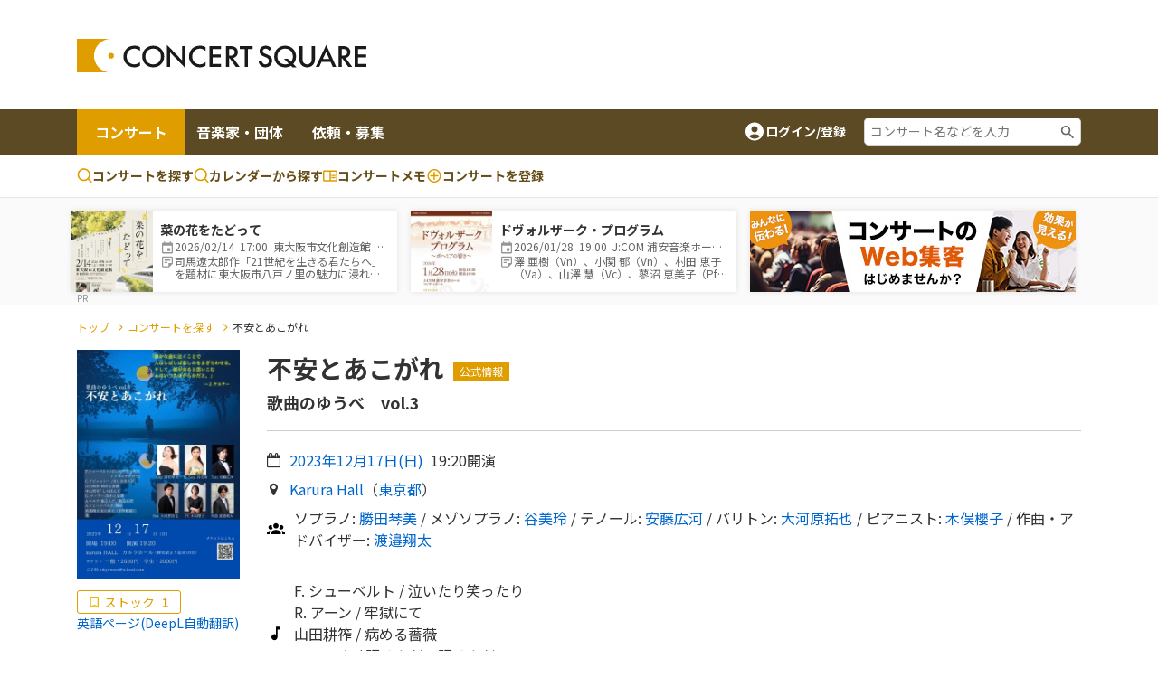

--- FILE ---
content_type: text/html;charset=UTF-8
request_url: https://www.concertsquare.jp/blog/2023/2023081427.html
body_size: 23050
content:
<!DOCTYPE html>
<html lang="ja">
<head>
    <meta charset="utf-8">
    <meta http-equiv="X-UA-Compatible" content="IE=edge">
    <meta name="keywords" content="クラシック音楽,CONCERT,音楽,演奏会,音楽会,MUSIC,吹奏楽,オーケストラ,マンドリン,声楽,オペラ,アンサンブル,楽器,団員募集,メンバー募集">
    <meta name="viewport" content="width=device-width, initial-scale=1.0, maximum-scale=1.0, user-scalable=0, shrink-to-fit=no">

    
    <meta name="_csrf" content="9e7b908e-f5ed-4961-972b-4b7099bf58ac"/>
    <meta name="_csrf_header" content="X-CSRF-TOKEN"/>
    

    
        <!-- Google Tag Manager -->
        <script>(function(w,d,s,l,i){w[l]=w[l]||[];w[l].push({'gtm.start':
                new Date().getTime(),event:'gtm.js'});var f=d.getElementsByTagName(s)[0],
            j=d.createElement(s),dl=l!='dataLayer'?'&l='+l:'';j.async=true;j.src=
            'https://www.googletagmanager.com/gtm.js?id='+i+dl;f.parentNode.insertBefore(j,f);
        })(window,document,'script','dataLayer','GTM-M4ZDG6');</script>
        <!-- End Google Tag Manager -->
    

    <meta property="og:image" content="https://www.concertsquare.jp/files/image/show/01f81ad48588ab2eba93dd7645f5bd1e619eb55944c49437cf7f4fbdf4cf17ff"/><meta property="twitter:image" content="https://www.concertsquare.jp/files/image/show/01f81ad48588ab2eba93dd7645f5bd1e619eb55944c49437cf7f4fbdf4cf17ff"/><meta property="og:title" content="不安とあこがれ - コンサートスクウェア（クラシック音楽情報）" /><meta property="og:type" content="article"/><meta property="og:description" content="眠りと夢、恋と戦争、人生と死…。歌曲で描く、「不安とあこがれ」の様々な色彩。 コンサートスクウェアは、クラシック音楽を中心としたのコンサート情報、メンバー/団員募集情報、コンサート会場情報など、音楽を楽しむ個人と演奏グループや団体をつなぐことを目的とした音楽情報ポータルサイトです。" /><meta name="twitter:card" content="summary"><meta name="twitter:site" content="@concert_square"><meta property="twitter:title" content="不安とあこがれ - コンサートスクウェア（クラシック音楽情報）" /><meta property="twitter:description" content="眠りと夢、恋と戦争、人生と死…。歌曲で描く、「不安とあこがれ」の様々な色彩。 コンサートスクウェアは、クラシック音楽を中心としたのコンサート情報、メンバー/団員募集情報、コンサート会場情報など、音楽を楽しむ個人と演奏グループや団体をつなぐことを目的とした音楽情報ポータルサイトです。" /><meta property="description" content="眠りと夢、恋と戦争、人生と死…。歌曲で描く、「不安とあこがれ」の様々な色彩。 コンサートスクウェアは、クラシック音楽を中心としたのコンサート情報、メンバー/団員募集情報、コンサート会場情報など、音楽を楽しむ個人と演奏グループや団体をつなぐことを目的とした音楽情報ポータルサイトです。" />
    <title>不安とあこがれ | コンサートスクウェア（クラシック音楽情報）</title>
    <link rel="icon" href="/favicon.ico">
    <!-- Noto Sans JP Font -->
    <link rel="preconnect" href="https://fonts.googleapis.com">
    <link rel="preconnect" href="https://fonts.gstatic.com" crossorigin>
    <link href="https://fonts.googleapis.com/css2?family=Noto+Sans+JP:wght@300;400;700&display=swap" rel="stylesheet">
    <!-- Fontawesome -->
    <link rel="stylesheet" href="https://cdnjs.cloudflare.com/ajax/libs/font-awesome/4.7.0/css/font-awesome.min.css">
    <!-- Bootstrap -->
    <link rel="stylesheet" href="https://cdn.jsdelivr.net/npm/bootstrap@4.6.1/dist/css/bootstrap.min.css" integrity="sha384-zCbKRCUGaJDkqS1kPbPd7TveP5iyJE0EjAuZQTgFLD2ylzuqKfdKlfG/eSrtxUkn" crossorigin="anonymous">
    <!-- Swiper -->
    <link rel="stylesheet" href="https://cdnjs.cloudflare.com/ajax/libs/Swiper/5.4.5/css/swiper.min.css">
    <!-- Custom Style -->
    <link rel="stylesheet" href="/webpack/public/style.css">

    <script async src="https://pagead2.googlesyndication.com/pagead/js/adsbygoogle.js?client=ca-pub-8732544413118290" crossorigin="anonymous"></script>
    <!-- モーダル表示用 -->
    <link rel="stylesheet" type="text/css" href="https://cdnjs.cloudflare.com/ajax/libs/Modaal/0.4.4/css/modaal.min.css">

    <link rel="stylesheet" href="https://cdn.jsdelivr.net/npm/slick-carousel@1.8.1/slick/slick-theme.min.css"><link rel="stylesheet" href="https://cdn.jsdelivr.net/npm/slick-carousel@1.8.1/slick/slick.min.css">
    <script src="https://ajax.googleapis.com/ajax/libs/jquery/3.5.1/jquery.min.js"></script><script src="https://cdnjs.cloudflare.com/ajax/libs/Swiper/5.4.5/js/swiper.min.js"></script><script src="https://stackpath.bootstrapcdn.com/bootstrap/4.2.1/js/bootstrap.min.js" integrity="sha384-B0UglyR+jN6CkvvICOB2joaf5I4l3gm9GU6Hc1og6Ls7i6U/mkkaduKaBhlAXv9k" crossorigin="anonymous"></script><script src="https://cdnjs.cloudflare.com/ajax/libs/Readmore.js/2.0.2/readmore.min.js" integrity="sha512-llWtDR3k09pa9nOBfutQnrS2kIEG7M6Zm7RIjVVLNab1wRs8NUmA0OjAE38jKzKeCg+A3rdq8AVW41ZTsfhu5Q==" crossorigin="anonymous" referrerpolicy="no-referrer"></script><script src="https://cdnjs.cloudflare.com/ajax/libs/slick-carousel/1.8.1/slick.min.js"></script><script src="/js/public/concert/afterCustom.js" defer></script><script src="/js/public/filter.js" defer></script><script src="/js/public/like.js" defer></script><script src="/js/public/util.js" defer></script><script src="/js/public/memo.js" defer></script><script src="/js/public/follow.js" defer></script><script src="/js/public/concert/afterScroll.js" defer></script><script src="/js/public/slider.js" defer></script><script src="/js/public/concert/stock.js" defer></script><script src="/js/public/memoComment.js" defer></script><script src="/js/public/concert/imageSlide.js" defer></script><script>
        var year = "2023";
        var inDate = "20230814";
        var seqNo = 27;
        var isLogin = false;

        var isHeard = true;
        var isAppeared = true;
    </script>

    <link rel="stylesheet" href="/css/jquery.toast.css">
    
    <script>
        var loginUserId = "";
    </script>
    <script src="https://cdnjs.cloudflare.com/ajax/libs/Modaal/0.4.4/js/modaal.min.js" defer></script>
    <script src="/js/jquery.toast.js"></script>
    <script src="/js/header.js"></script>
</head>
<body id="body" class="concert-detail _after-event"><!-- ログインしていない画面を表示するには、クラス名の「loggedin」を削除。  -->


    <!-- Google Tag Manager (noscript) -->
    <noscript><iframe src="https://www.googletagmanager.com/ns.html?id=GTM-M4ZDG6"
                      height="0" width="0" style="display:none;visibility:hidden"></iframe></noscript>
    <!-- End Google Tag Manager (noscript) -->


<div class="p-header">
    <header class="header header-2024">
        <div class="container new-header__sp-shadow">
            <nav class="d-flex align-items-center justify-content-between">
                <div class="header-logo">
                    <a href="/" class="logo-link">
                        <img src="/img/logo.svg" width="320" height="38" loading="lazy">
                    </a>
                </div>

                <div class="ad-a u-pc-show">
    
    
        <div class="mb-2">
            <div class="u-pc-show">
    <!-- スクウェアヘッダ横長PC -->
    <ins class="adsbygoogle"
         style="display:inline-block;width:728px;height:90px"
         data-ad-client="ca-pub-8732544413118290"
         data-ad-slot="9134973582"></ins>
    <script>
        (adsbygoogle = window.adsbygoogle || []).push({});
    </script>
</div>
<div class="u-sp-show">
    <!-- スクウェアヘッダ横長モバイル -->
    <ins class="adsbygoogle"
         style="display:inline-block;width:320px;height:120px"
         data-ad-client="ca-pub-8732544413118290"
         data-ad-slot="9913972282"></ins>
    <script>
        (adsbygoogle = window.adsbygoogle || []).push({});
    </script>
</div>


        </div>
    
</div>



                <div class="sp-icon-wrap flex">
                    

                    <div class="burger-wrap float-right u-tab-show u-sp-show">
                        <button id="target-burger" class="target-burger" type="button">
                            <ul class="buns">
                                <li class="bun"></li>
                                <li class="bun"></li>
                                <li class="bun"></li>
                            </ul>
                        </button>
                    </div>
                </div>
            </nav>
        </div>

        <div><div class="u-tab-show u-sp-show ad-a-sp">
    
    
        <div class="ad-a-sp__inner">
            <div class="u-pc-show">
    <!-- スクウェアヘッダ横長PC -->
    <ins class="adsbygoogle"
         style="display:inline-block;width:728px;height:90px"
         data-ad-client="ca-pub-8732544413118290"
         data-ad-slot="9134973582"></ins>
    <script>
        (adsbygoogle = window.adsbygoogle || []).push({});
    </script>
</div>
<div class="u-sp-show">
    <!-- スクウェアヘッダ横長モバイル -->
    <ins class="adsbygoogle"
         style="display:inline-block;width:320px;height:120px"
         data-ad-client="ca-pub-8732544413118290"
         data-ad-slot="9913972282"></ins>
    <script>
        (adsbygoogle = window.adsbygoogle || []).push({});
    </script>
</div>


        </div>
    
</div>

</div>

        <div class="header-menu-2 concert-header">
            <div class="container u-clearfix">
                <div class="float-left">
                    <ul>
                        <li class="current">
                            <a href="/concert">コンサート</a>
                        </li>
                        <li>
                            <a href="/musician">音楽家・団体</a>
                        </li>
                        <li>
                            <a href="/offer">依頼・募集</a>
                        </li>
                    </ul>
                </div>
                <div class="float-right d-flex align-items-center u-pc-show organizer-right">
                    
                    
                    
                    <div class="non-log-user">
                        <a href="/login/redirect?path=/blog/2023/2023081427.html" class="flex">
                            <img src="/img/ic_baseline-account-circle.svg" alt="account-icon">
                            <p>ログイン/登録</p>
                        </a>
                    </div>
                    <div class="keyword-search">
                        <form action="/concert/search">
                            <input type="text" name="freeword" placeholder="コンサート名などを入力">
                        </form>
                    </div>
                </div>
            </div>
        </div>

        <div class="header-menu-3 concert-header">
            <div class="container d-flex">
                <ul class="d-flex">
                    <li>
                        <a href="/concert/search">
                            <svg width="17" height="17" viewBox="0 0 17 17" fill="none" xmlns="http://www.w3.org/2000/svg">
                                <path fill-rule="evenodd" clip-rule="evenodd" d="M7.74972 0.164063C6.62022 0.164159 5.50711 0.434366 4.50327 0.952141C3.49943 1.46992 2.63397 2.22024 1.97909 3.14052C1.32421 4.0608 0.898898 5.12435 0.738647 6.24243C0.578395 7.36051 0.687847 8.5007 1.05787 9.56788C1.4279 10.6351 2.04776 11.5983 2.86575 12.3772C3.68375 13.1561 4.67614 13.728 5.76015 14.0454C6.84416 14.3628 7.98834 14.4163 9.09724 14.2015C10.2061 13.9867 11.2476 13.5099 12.1347 12.8107L15.1781 15.8541C15.3352 16.0059 15.5457 16.0899 15.7642 16.088C15.9827 16.0861 16.1917 15.9984 16.3462 15.8439C16.5007 15.6894 16.5884 15.4804 16.5903 15.2619C16.5922 15.0434 16.5082 14.8329 16.3564 14.6757L13.3131 11.6324C14.1364 10.5879 14.649 9.33273 14.7923 8.0105C14.9356 6.68827 14.7037 5.35241 14.1232 4.15581C13.5428 2.9592 12.6371 1.95019 11.51 1.24426C10.3828 0.538318 9.07969 0.163973 7.74972 0.164063ZM2.33306 7.2474C2.33306 5.81081 2.90374 4.43306 3.91956 3.41723C4.93538 2.40141 6.31313 1.83073 7.74972 1.83073C9.18631 1.83073 10.5641 2.40141 11.5799 3.41723C12.5957 4.43306 13.1664 5.81081 13.1664 7.2474C13.1664 8.68399 12.5957 10.0617 11.5799 11.0776C10.5641 12.0934 9.18631 12.6641 7.74972 12.6641C6.31313 12.6641 4.93538 12.0934 3.91956 11.0776C2.90374 10.0617 2.33306 8.68399 2.33306 7.2474Z" fill="#E09D00"></path>
                            </svg>
                            コンサートを探す
                        </a>
                    </li>
                    <li>
                        <a href="/concert/calendar">
                            <svg width="17" height="17" viewBox="0 0 17 17" fill="none" xmlns="http://www.w3.org/2000/svg">
                                <path fill-rule="evenodd" clip-rule="evenodd" d="M7.74972 0.164063C6.62022 0.164159 5.50711 0.434366 4.50327 0.952141C3.49943 1.46992 2.63397 2.22024 1.97909 3.14052C1.32421 4.0608 0.898898 5.12435 0.738647 6.24243C0.578395 7.36051 0.687847 8.5007 1.05787 9.56788C1.4279 10.6351 2.04776 11.5983 2.86575 12.3772C3.68375 13.1561 4.67614 13.728 5.76015 14.0454C6.84416 14.3628 7.98834 14.4163 9.09724 14.2015C10.2061 13.9867 11.2476 13.5099 12.1347 12.8107L15.1781 15.8541C15.3352 16.0059 15.5457 16.0899 15.7642 16.088C15.9827 16.0861 16.1917 15.9984 16.3462 15.8439C16.5007 15.6894 16.5884 15.4804 16.5903 15.2619C16.5922 15.0434 16.5082 14.8329 16.3564 14.6757L13.3131 11.6324C14.1364 10.5879 14.649 9.33273 14.7923 8.0105C14.9356 6.68827 14.7037 5.35241 14.1232 4.15581C13.5428 2.9592 12.6371 1.95019 11.51 1.24426C10.3828 0.538318 9.07969 0.163973 7.74972 0.164063ZM2.33306 7.2474C2.33306 5.81081 2.90374 4.43306 3.91956 3.41723C4.93538 2.40141 6.31313 1.83073 7.74972 1.83073C9.18631 1.83073 10.5641 2.40141 11.5799 3.41723C12.5957 4.43306 13.1664 5.81081 13.1664 7.2474C13.1664 8.68399 12.5957 10.0617 11.5799 11.0776C10.5641 12.0934 9.18631 12.6641 7.74972 12.6641C6.31313 12.6641 4.93538 12.0934 3.91956 11.0776C2.90374 10.0617 2.33306 8.68399 2.33306 7.2474Z" fill="#E09D00"></path>
                            </svg>
                            カレンダーから探す
                        </a>
                    </li>
                    <li>
                        <a href="/memo">
                            <svg width="16" height="13" viewBox="0 0 16 13" fill="none" xmlns="http://www.w3.org/2000/svg">
                                <path d="M14.3955 0.5H1.43955C1.05775 0.5 0.6916 0.651666 0.421633 0.921633C0.151666 1.1916 0 1.55775 0 1.93955V11.2966C0 11.6784 0.151666 12.0445 0.421633 12.3145C0.6916 12.5845 1.05775 12.7361 1.43955 12.7361H14.3955C14.7772 12.7361 15.1434 12.5845 15.4134 12.3145C15.6833 12.0445 15.835 11.6784 15.835 11.2966V1.93955C15.835 1.55775 15.6833 1.1916 15.4134 0.921633C15.1434 0.651666 14.7772 0.5 14.3955 0.5ZM1.43955 11.2966V1.93955H7.19773V11.2966H1.43955ZM14.3955 11.2966H8.63727V1.93955H14.3955V11.2966ZM9.35705 4.45875H13.6757V5.53841H9.35705V4.45875ZM9.35705 6.25819H13.6757V7.33785H9.35705V6.25819ZM9.35705 8.05762H13.6757V9.13728H9.35705V8.05762Z" fill="#E09D00"></path>
                            </svg>コンサートメモ
                        </a>
                    </li>
                    <li>
                        <a href="/concert/new">
                            <svg width="18" height="19" viewBox="0 0 18 19" fill="none" xmlns="http://www.w3.org/2000/svg">
                                <path fill-rule="evenodd" clip-rule="evenodd" d="M1.5 9.5C1.5 5.35775 4.85775 2 9 2C13.1422 2 16.5 5.35775 16.5 9.5C16.5 13.6422 13.1422 17 9 17C4.85775 17 1.5 13.6422 1.5 9.5ZM9 3.5C7.4087 3.5 5.88258 4.13214 4.75736 5.25736C3.63214 6.38258 3 7.9087 3 9.5C3 11.0913 3.63214 12.6174 4.75736 13.7426C5.88258 14.8679 7.4087 15.5 9 15.5C10.5913 15.5 12.1174 14.8679 13.2426 13.7426C14.3679 12.6174 15 11.0913 15 9.5C15 7.9087 14.3679 6.38258 13.2426 5.25736C12.1174 4.13214 10.5913 3.5 9 3.5Z" fill="#E09D00"></path>
                                <path fill-rule="evenodd" clip-rule="evenodd" d="M9.75 5.75C9.75 5.55109 9.67098 5.36032 9.53033 5.21967C9.38968 5.07902 9.19891 5 9 5C8.80109 5 8.61032 5.07902 8.46967 5.21967C8.32902 5.36032 8.25 5.55109 8.25 5.75V8.75H5.25C5.05109 8.75 4.86032 8.82902 4.71967 8.96967C4.57902 9.11032 4.5 9.30109 4.5 9.5C4.5 9.69891 4.57902 9.88968 4.71967 10.0303C4.86032 10.171 5.05109 10.25 5.25 10.25H8.25V13.25C8.25 13.4489 8.32902 13.6397 8.46967 13.7803C8.61032 13.921 8.80109 14 9 14C9.19891 14 9.38968 13.921 9.53033 13.7803C9.67098 13.6397 9.75 13.4489 9.75 13.25V10.25H12.75C12.9489 10.25 13.1397 10.171 13.2803 10.0303C13.421 9.88968 13.5 9.69891 13.5 9.5C13.5 9.30109 13.421 9.11032 13.2803 8.96967C13.1397 8.82902 12.9489 8.75 12.75 8.75H9.75V5.75Z" fill="#E09D00"></path>
                            </svg>
                            <span class="u-pc-show">コンサートを</span>登録

                        </a>
                    </li>
                </ul>

            </div>
        </div>
    </header>
    <div class="p-sp-menu">
        <div class="sp-menu-mask"></div>
        <button class="sp_menu_close_btn" type="button"><img src="/img/icon_times-white.svg" alt="close"></button>
        <div class="sp-menu-wrap" style="overflow: auto;">
            <div class="sp-orange-button">
                <div class="non-log-user">
                    <a href="/login/redirect?path=/blog/2023/2023081427.html" class="flex align-items-center justify-content-center title-or-button"><img src="/img/icon_user-white.svg" alt="user-icon">新規登録・ログイン</a>
                </div>
                
            </div>
            

            <div class="non-log-user">
                
                <ul>
                    <li><a class="post u-font-bold" style="text-decoration:none;">登録情報管理</a></li>
                    <li><a href="/setting/user/concert/future" style="color: inherit;">コンサートの登録・管理</a></li>
                    <li><a href="/setting/user/recruit/public" style="color: inherit;">団員募集の登録・管理</a></li>
                    <li><a href="/setting/user/musician" style="color: inherit;">音楽家・団体の登録・管理</a></li>
                    <li><a href="/setting/user/offer" style="color: inherit;">依頼・募集の登録・管理</a></li>
                    <li><a href="/setting/user/concert/ad" style="color: inherit;">有料集客プラン</a></li>
                </ul>
            </div>
            
        </div>
    </div>

    <div><div class="notification-box">
    <div class="notification-header">
        <p>通知</p>
        <div class="notification-close">
            <i class="fa fa-times"></i>
        </div>
    </div>
    <div class="notification-body">
        
        
            <div class="mt-3 mb-3 text-center">通知はありません。</div>
        
    </div>
    
</div></div>
</div>

<div class="l-wrapper">
    <div class="l-main">
        <div id="main">
            <div>
    <div><div id="concert-square-ad-banner">
    <div class="carousel-wrapper overflow-auto  mx-auto">
        <div class="carousel-inner d-flex flex-nowrap">
            
                

                
                    
                        
<div class="concert-box carousel-box bg-white">
    <a href="/blog/2026/202512019914817.html" onclick="clickConcertAdBanner(&#39;3519e3f94a9f4ddc84c60047bcd15530&#39;);return false;">
        <div class="d-flex align-items-center">
            <div class="image-box">
                <img src="https://www.concertsquare.jp/files/image/show/4d78bc88b3371e81d00631cab146d2304de4b4ead9e901b7dedb65136d878d71" class="img-fluid" alt="菜の花をたどって">
            </div>
            <div class="text-box">
                <p class="u-font-bold">菜の花をたどって</p>
                <ul class="list_memo">
                    <li>
                        <span class="icon_def icon_calendar"></span>
                        <span class="text">
                            2026/02/14&nbsp;
                            17:00&nbsp;
                            東大阪市文化創造館 多目的室
                        </span>
                    </li>
                    <li>
                        <span class="icon_def icon_memo-list"></span>
                        <span class="summary">司馬遼太郎作「21世紀を生きる君たちへ」を題材に東大阪市八戸ノ里の魅力に浸れるコンサート。</span>
                    </li>
                </ul>
            </div>
        </div>
    </a>
</div>
                    
                        
<div class="concert-box carousel-box bg-white">
    <a href="/blog/2026/202601089612841.html" onclick="clickConcertAdBanner(&#39;c168b305ced04c308d2cb72ffa0de4b2&#39;);return false;">
        <div class="d-flex align-items-center">
            <div class="image-box">
                <img src="https://www.concertsquare.jp/files/image/show/2ebe551c70fbe1c817880afab8d85190b2e0fd0a5163b08b3c4d327b715bcf51" class="img-fluid" alt="ドヴォルザーク・プログラム">
            </div>
            <div class="text-box">
                <p class="u-font-bold">ドヴォルザーク・プログラム</p>
                <ul class="list_memo">
                    <li>
                        <span class="icon_def icon_calendar"></span>
                        <span class="text">
                            2026/01/28&nbsp;
                            19:00&nbsp;
                            J:COM 浦安音楽ホール コンサートホール
                        </span>
                    </li>
                    <li>
                        <span class="icon_def icon_memo-list"></span>
                        <span class="summary">澤 亜樹（Vn）、小関 郁（Vn）、村田 恵子（Va）、山澤 慧（Vc）、蓼沼 恵美子（Pf）－5人の名手によるピアノ五重奏コンサート！</span>
                    </li>
                </ul>
            </div>
        </div>
    </a>
</div>
                    

                    <div class="banner-box carousel-box bg-white">
                        <a href="https://www.concertsquare.jp/lp/marketing-plan?utm_source=banner&utm_medium=20240703&utm_campaign=header" target="_blank">
                            <img src="/img/ad/ad-lp.jpg" alt="ad" style="height: 90px">
                        </a>
                    </div>
                

                
            

            
        </div>
    </div>
</div>




    <script>
        function clickConcertAdBanner(clickAdId){
            var token = document.querySelector('meta[name="_csrf"]').getAttribute('content');

            fetch("/concert/ad/click/"+clickAdId,　{
                method: "POST",
                headers: {
                    'X-CSRF-TOKEN': token
                },
            }).then((response) => {
                return response.json()
            }).then((result) => {
                location.href = "/concert/ad/click/redirect/"+clickAdId;
            }).catch((e) => {
                alert("システムエラーが発生しました。")
            });
        }

        document.addEventListener('DOMContentLoaded', function() {
            const concertAdIdList =["3519e3f94a9f4ddc84c60047bcd15530","c168b305ced04c308d2cb72ffa0de4b2"];
            var target = document.querySelector("#concert-square-ad-banner");
            const _observer = new IntersectionObserver(function(entries, observer) {
                entries.forEach(entry => {
                    if (entry.isIntersecting) {
                        concertAdIdList.forEach(function (concertAdId) {
                            const token = document.querySelector('meta[name="_csrf"]').getAttribute('content');
                            fetch("/concert/ad/count/"+concertAdId, {
                                method: "POST",
                                headers: {
                                    'X-CSRF-TOKEN': token
                                },
                            });
                        });
                        observer.unobserve(entry.target);
                    }
                });
            }, {
                root: document.body,
                rootMargin: '0px',
                threshold: 0
            });
            _observer.observe(target);

            const _scrollConcertAdBottomObserver = new IntersectionObserver(function (entry, observer) {
                entry.forEach(function (item) {
                    if (item.target === target) {
                        if (item.isIntersecting) {
                            concertAdIdList.forEach(function (concertAdId) {
                                const token = document.querySelector('meta[name="_csrf"]').getAttribute('content');
                                fetch("/concert/ad/dom/count/"+concertAdId, {
                                    method: "POST",
                                    headers: {
                                        'X-CSRF-TOKEN': token
                                    },
                                });
                            });
                            observer.unobserve(item.target);
                        }
                    }
                });
            }, {
                root: null,
                rootMargin: '0px',
                threshold: 0.1
            });
            _scrollConcertAdBottomObserver.observe(target);
        });
    </script>
</div>
</div>

<!--<div class="header-attention__wrapper">-->
<!--    <div class="header-attention__inner d-flex justify-content-center align-items-start">-->
<!--        <div class="c-attention d-flex align-items-center">-->
<!--            &lt;!&ndash; コーディングの都合上、テキストと詳しく見るボタンを逆に記述しています。リンクがないパターンの場合、詳しく見るボタンを非表示にします。 &ndash;&gt;-->
<!--            <a href="!#" class="outline-btn u-font-bold">詳しく見る</a>-->
<!--            <p>注目度スコアとは？コンサート広告を掲載してアクセス数アップ！</p>-->
<!--        </div>-->
<!--    </div>-->
<!--</div>-->

            
                <div class="c-breadcrumb my-3">
                    <div class="container">
                        <ul>
                            <li><a href="/" class="c-breadcrumb__link">トップ</a></li>
                            <li><a href="/concert/search" class="c-breadcrumb__link">コンサートを探す</a></li>
                            <li>不安とあこがれ</li>
                        </ul>
                    </div>
                </div>

                <div class="u-sp-show">
    <div class="portfolio-detail-heading">
        <div class="portfolio-detail-heading-background-image" style="background-image:url(/files/image/show/01f81ad48588ab2eba93dd7645f5bd1e619eb55944c49437cf7f4fbdf4cf17ff);"></div>
        <div class="portfolio-wrapper">
            <div class="embed-youtube-img">
                <a href="/files/image/original/01f81ad48588ab2eba93dd7645f5bd1e619eb55944c49437cf7f4fbdf4cf17ff" target="_blank" rel="noopener noreferrer">
                    <img  src="/files/image/show/01f81ad48588ab2eba93dd7645f5bd1e619eb55944c49437cf7f4fbdf4cf17ff" alt="不安とあこがれ"/>
                </a>
            </div>
        </div>
    </div>
    <div class="img-bottom-cont flex" style="background: #E09D000D;padding: 15px;margin-top: 0px;flex-direction: unset;">
        <label class="stock-btn stock-btn-2">
            <span class="text text-2 second-color">ストック</span>
            <span class="stock-num-2 second-color u-font-bold">1</span>
            <input type="checkbox" class="checkin-stock">
            <span class="checkmark"></span>
        </label>

        <div style="color: #06c;text-align: right;">
            <a href="https://en.concertsquare.jp/blog/2023/2023081427.html">英語ページ(DeepL自動翻訳)</a>
        </div>
    </div>
</div>

            

            

            
                <div class="mt-3 mb-5">
                    <div class="container u-clearfix">
                        <div class="l-concert-detail-heading float-right">
                            <div class="concert-detail-title-container">
    <h1 class="c-concert-detail-title u-font-bold mb-2">
        不安とあこがれ
    </h1>
    <span class="c-official-tag">公式情報</span>
    
    
</div>

<div class="c-concert-detail-sub-title">
    <h2 class="u-font-bold">歌曲のゆうべ　vol.3</h2>
    

    
</div>
<p class="mb-2">
    <i class="fa fa-calendar-o"></i>
    <a href="/concert/search/cal/20231217">
        <span class="concert-date">
            2023年12月17日(<span class="concert-weekday">日</span>)
        </span>
    </a>
    <span class="concert-time ml-2">19:20</span>
    開演
</p>
<p class="mb-2">
    <i class="fa fa-map-marker"></i>
    
    <a href="/hall/detail/1553" class="concert-area-link">Karura Hall</a>
    （<span class="concert-area-prov"><a href="/concert/prefecture/toukyo">東京都</a></span>）
</p>




    <p class="mb-2">
        <img src="/img/group.svg" alt="">
        <span>
            
            
                ソプラノ:

                
                <a href="/musician/unofficial/detail/5692AHGJVuFHpZTstaYx">勝田琴美</a>
                
                

                /
            
                メゾソプラノ:

                
                <a href="/musician/unofficial/detail/5693YzQWEtOHGdcEILOk">谷美玲</a>
                
                

                /
            
                テノール:

                
                <a href="/musician/unofficial/detail/1708EWSIpJBqgRftzGBP">安藤広河</a>
                
                

                /
            
                バリトン:

                
                <a href="/musician/unofficial/detail/1558AkNWWcrBDqStmWcs">大河原拓也</a>
                
                

                /
            
                ピアニスト:

                
                <a href="/musician/unofficial/detail/5694SGYpDWumUKcDFuFx">木俣櫻子</a>
                
                

                /
            
                作曲・アドバイザー:

                
                <a href="/musician/unofficial/detail/3519UcSoqnnyKjxArOQZ">渡邉翔太</a>
                
                

                
            
        </span>
    </p>


    <p class="program">
        <img src="/img/program.svg" alt="">
        <span>
            
            
            
                <span style="line-height: 24px;white-space:pre-wrap;word-wrap:break-word;"><br />F. &#12471;&#12517;&#12540;&#12505;&#12523;&#12488; / &#27875;&#12356;&#12383;&#12426;&#31505;&#12387;&#12383;&#12426;&#12288;<br />R. &#12450;&#12540;&#12531; / &#29282;&#29508;&#12395;&#12390;<br />&#23665;&#30000;&#32789;&#31600; / &#30149;&#12417;&#12427;&#34196;&#34183;<br />A. &#12505;&#12523;&#12463; / &#30496;&#12427;&#12435;&#12384;&#12289;&#30496;&#12427;&#12435;&#12384;<br />A. &#12471;&#12455;&#12540;&#12531;&#12505;&#12523;&#12463; / &#26399;&#24453;<br />&#28193;&#37001;&#32724;&#22826; / K&#12398;&#26119;&#22825;&#65288;&#26032;&#20316;&#21021;&#28436;&#65289;<br /></span>
            
        </span>
    </p>

                        </div>

                        <div class="l-concert-detail-img float-left u-pc-show">
                            
                                <a href="/files/image/original/01f81ad48588ab2eba93dd7645f5bd1e619eb55944c49437cf7f4fbdf4cf17ff" target="_blank" rel="noopener noreferrer"><img width="336" height="475" src="/files/image/show/01f81ad48588ab2eba93dd7645f5bd1e619eb55944c49437cf7f4fbdf4cf17ff" alt="不安とあこがれ"/></a>
                            
                            
                            <div class="img-bottom-cont flex">
                                <label class="stock-btn stock-btn-2">
                                    <span class="text text-2 second-color">ストック</span>
                                    <span class="stock-num-2 second-color u-font-bold">1</span>
                                    <input type="checkbox" class="checkin-stock">
                                    <span class="checkmark"></span>
                                </label>
                                <div style="color: #06c;text-align: right;">
                                    <a href="https://en.concertsquare.jp/blog/2023/2023081427.html">英語ページ(DeepL自動翻訳)</a>
                                </div>
                            </div>
                        </div>

                        <!-- 301_コンサート詳細 / チェックイン 開始 -->
                        <div id="checkIn-3" class="checkIn-2 float-right u-sp-show">
                            <div class="checkInWrap">
    <div class="btn-group-box grid">
        <ul class="checkInBox grid">
            <li>
                <label for="checkIn__support_detail" class="checkIn__support_detail checkInItem u-font-bold checked">
                    <span class="text">応援</span><br><span class="support-count support_num">3</span>
                    <input type="checkbox" id="checkIn__support_detail" class="checkIn__checkbox" data-concertName="不安とあこがれ">
                    <span class="checkmark"></span>
                </label>
                <div class="checkInAlertBox-2 flex u-font-bold u-hidden">
                    
                    
                        <button class="commentAddBtn supportBtn u-font-bold" type="button">編集する</button>
                        <button class="commentDel supportDelBtn primary-btn-delete u-font-bold" type="button">応援を削除する</button>
                    
                </div>
            </li>
            <li>
                <label for="checkIn__heard_detail" class="checkIn__heard_detail checkInItem u-font-bold checked">
                    <span class="text">聴く</span><br><span class="heard-count heard_num">0</span>
                    <input type="checkbox" id="checkIn__heard_detail" class="checkIn__checkbox" data-concertName="不安とあこがれ">
                    <span class="checkmark"></span>
                </label>
                <div class="checkInAlertBox-2 flex u-font-bold u-hidden">
                    
                    
                        <button class="commentAddBtn heardBtn u-font-bold" type="button">編集する</button>
                        <button class="commentDel heardDelBtn primary-btn-delete u-font-bold" type="button">聴くを削除する</button>
                    
                </div>
            </li>
            <li>
                <label for="checkIn__appeared_detail" class="checkIn__appeared_detail checkInItem u-font-bold checked">
                    <span class="text">出演する</span><br><span class="appeared-count appeared_num">0</span>
                    <input type="checkbox" id="checkIn__appeared_detail" class="checkIn__checkbox" data-concertName="不安とあこがれ">
                    <span class="checkmark"></span>
                </label>
                <div class="checkInAlertBox-2 flex u-font-bold u-hidden">
                    
                    
                        <button class="commentAddBtn appearedBtn u-font-bold" type="button">編集する</button>
                        <button class="commentDel appearedDelBtn primary-btn-delete u-font-bold" type="button">出演するを削除する</button>
                    
                </div>
            </li>
        </ul>
        <button class="sns-share-btn"><span class="text">SNSでシェアする</span></button>
    </div>
</div>

                        </div>
                        <!-- 301_コンサート詳細 / チェックイン 終了 -->
                    </div>
                    <div class="mt-5 w-100 text-center">
                        <!-- スクウェア : 横長大きめ広告 -->
<ins class="adsbygoogle"
     style="display:block"
     data-ad-client="ca-pub-8732544413118290"
     data-ad-slot="9397234710"
     data-ad-format="auto"
     data-full-width-responsive="true"></ins>
<script>
    (adsbygoogle = window.adsbygoogle || []).push({});
</script>
                    </div>
                </div>
            

            <div class="two-columns">
                <div class="container u-clearfix">
                    <div class="left-col">
                        <div class="l-s-wrapper l-sponsorship l-common mb-3 mb-3">
                            <h2 class="c-third-title u-font-bold">みんなのコンサートメモ</h2>
                            <!-- Control buttons -->
                            <div id="myBtnContainer" class="checkin-list my-3">
                                <div class="flex">
                                    <p class="show-numbers-wrap"></p>
                                    <div class="checkin-btn-wrap u-pc-show">
                                        <button class="filterBtn active" onclick="filterSelection('all')">すべて(<span class="all-memo-count">3</span>)</button>
                                        <button class="filterBtn" onclick="filterSelection('support')">応援(<span class="support-count">3</span>)</button>
                                        <button class="filterBtn" onclick="filterSelection('heard')">聴いた(<span class="heard-count">0</span>)</button>
                                        <button class="filterBtn" onclick="filterSelection('appeared')">出演した(<span class="appeared-count">0</span>)</button>
                                    </div>
                                    <div class="checkin-list-select u-sp-show">
                                        <select name="" id="custom-select-for-checkin" class="custom-select-for-checkin">
                                            <option value="all">すべて(<span class="all-memo-count">3</span>)</option>
                                            <option value="support">応援(<span class="support-count">3</span>)</option>
                                            <option value="heard">聴いた(<span class="heard-count">0</span>)</option>
                                            <option value="appeared">出演した(<span class="appeared-count">0</span>)</option>
                                        </select>
                                    </div>
                                </div>
                            </div>

                            <div class="commentContainer">
                                <div id="memo-comment-area"></div>
                                <div class="text-center my-4">
                                    <a href="javascript:void(0)" onclick="nextMemo()" class="c-viewMoreBtn u-font-bold u-hover-opacity" id="memo_next_btn">もっと見る</a>
                                </div>
                            </div>
                        </div>

                        

                        <div class="l-s-wrapper self-life-log mb-3">
                            <h3 class="c-third-title _custom u-font-bold text-center">使い方は十人十色。<br class="u-sp-show">書いて、音楽をもっと好きになろう。</h3>
                            <div class="frame__wrap grid">
                                <div class="frame__item frame__wish bg-white text-center">
                                    <img src="/img/frame_wish.svg" alt="wish">
                                    <h3 class="u-font-bold">聴きたい</h3>
                                    <p>気になるコンサートを<br class="u-pc-show">ブックマークしたい！</p>
                                </div>
                                <div class="frame__item frame__heard bg-white text-center">
                                    <img src="/img/frame_heard.svg" alt="heard">
                                    <h3 class="u-font-bold">聴いた</h3>
                                    <p>今まで聴いたコンサートを<br class="u-pc-show">覚えておきたい！</p>
                                </div>
                                <div class="frame__item frame__appeared bg-white text-center">
                                    <img src="/img/frame_appeared.svg" alt="appeared">
                                    <h3 class="u-font-bold">出演した</h3>
                                    <p>演奏した時の経験を<br class="u-pc-show">次に活かしたい！</p>
                                </div>
                            </div>
                            <div class="text-center">
                                <a href="/setting/memo/create/type?seqNo=27&amp;inDate=20230814" class="primary-btn-orange concert-memo-btn u-font-bold">コンサートメモを書いてみる！</a>
                                
                            </div>
                        </div>

                        

                        

                        

                        <div class="text-center mt-4 mb-20">
                            <button class="c-viewMoreBtn _round-radius u-font-bold u-hover-opacity bg-white">もっと見る</button>
                        </div>

                        <div class="c-viewMoreBtn-wrap" style="display: none;">
                            <div class="l-s-wrapper l-contact l-common mb-3">
    <h3 class="c-third-title u-font-bold mb-2">問い合わせ</h3>
    <ul>
        <li class="contact-item common-item">
            <div class="contact-wrapper common-wrapper">
                <div class="contact-detail common-detail grid" style="white-space: pre-wrap;word-wrap: break-word;overflow-wrap: anywhere;">
                    <p class="contact-detail__head u-font-bold">メールアドレス</p>
                    <p class="contact-detail__content"><a href="mailto:okyawara@icloud.com" class="email-link common-link">okyawara@icloud.com</a></p>
                </div>
            </div>
        </li>
        <li class="contact-item common-item">
            <div class="contact-wrapper common-wrapper">
                <div class="contact-detail common-detail grid" style="white-space: pre-wrap;word-wrap: break-word;overflow-wrap: anywhere;">
                    <p class="contact-detail__head u-font-bold">電話番号</p>
                    <p class="contact-detail__content">080-1279-7212</p>
                </div>
            </div>
        </li>
        
    </ul>
</div>


                            <div class="l-s-wrapper l-purchase l-common mb-3" id="purchase">
    <h3 class="c-third-title u-font-bold mb-2">入場・チケット購入</h3>
    <ul>
        <li class="purchase-item common-item">
            <div class="purchase-wrapper common-wrapper">
                <div class="purchase-detail common-detail">
                    
                    
                    
                        
                    

                    
                        <p class="purchase-detail__content">
                            <span class="purchase-detail__content"
                                  style="white-space: pre-wrap;word-wrap: break-word;overflow-wrap: anywhere;display:block;margin-top:12px;">&#19968;&#33324;&#12288;2500&#20870;<br />&#23398;&#29983;&#12288;2000&#20870;</span>
                        </p>
                    

                </div>
            </div>
        </li>


        

        

        

        <li class="purchase-item common-item">
            <div class="purchase-wrapper common-wrapper">
                <div class="purchase-detail common-detail grid">
                    <p class="purchase-detail__head u-font-bold">購入方法</p>
                    <p class="purchase-detail__content" style="white-space: pre-wrap;word-wrap: break-word;overflow-wrap: anywhere;">okyawara@icloud.com<br />&#12414;&#12391;&#12372;&#20104;&#32004;&#12367;&#12384;&#12373;&#12356;&#12290;</p>
                </div>
            </div>
        </li>

        
    </ul>
</div>
                        </div>

                    </div>
                    <div class="side-col">
                        <!-- 新しいパターン 開始 -->
                        <div id="checkIn-4" class="checkIn-2 mb-4">
                            <div class="checkInWrap">
                                <div class="btn-group-box grid">
                                    <ul class="checkInBox grid">
                                        <li>
                                            <label class="checkIn__support_detail checkInItem u-font-bold checked">
                                                <span class="text">応援</span>
                                                <br class="u-sp-show">
                                                <span class="support-count">3</span>
                                                <input type="checkbox" id="checkIn__support_detail-4" class="checkIn__checkbox checkIn__support_detail" data-concertName="不安とあこがれ">
                                                <span class="checkmark"></span>
                                            </label>
                                            <div class="checkInAlertBox-2 flex u-font-bold u-hidden">
                                                
                                                
                                                    <button class="commentAddBtn supportBtn u-font-bold" type="button">編集する</button>
                                                    <button class="commentDel supportDelBtn primary-btn-delete u-font-bold" type="button">応援を削除する</button>
                                                
                                            </div>
                                        </li>
                                        <li>
                                            <label class="checkIn__heard_detail checkInItem u-font-bold checked">
                                                <span class="text">聴いた</span>
                                                <br class="u-sp-show">
                                                <span class="heard-count">0</span>
                                                <input type="checkbox" id="checkIn__heard_detail-4" class="checkIn__checkbox checkIn__heard_detail" data-concertName="不安とあこがれ">
                                                <span class="checkmark"></span>
                                            </label>
                                            <div class="checkInAlertBox-2 flex u-font-bold u-hidden">
                                                
                                                
                                                    <button class="commentAddBtn heardBtn u-font-bold" type="button">編集する</button>
                                                    <button class="commentDel heardDelBtn primary-btn-delete u-font-bold" type="button">聴いたを削除する</button>
                                                
                                            </div>
                                        </li>
                                        <li>
                                            <label class="checkIn__appeared_detail checkInItem u-font-bold checked">
                                                <span class="text">出演した</span>
                                                <br class="u-sp-show">
                                                <span class="appeared-count">0</span>
                                                <input type="checkbox" id="checkIn__appeared_detail-4" class="checkIn__checkbox checkIn__appeared_detail" data-concertName="不安とあこがれ">
                                                <span class="checkmark"></span>
                                            </label>
                                            <div class="checkInAlertBox-2 flex u-font-bold u-hidden">
                                                
                                                
                                                    <button class="commentAddBtn appearedBtn u-font-bold" type="button">編集する</button>
                                                    <button class="commentDel appearedDelBtn primary-btn-delete u-font-bold" type="button">出演したを削除する</button>
                                                
                                            </div>
                                        </li>
                                    </ul>
                                </div>
                            </div>
                        </div>
                        <!-- 新しいパターン 終了 -->
                        <!-- 301_コンサート詳細 / チェックイン 終了 -->
                        

                        <div class="l-s-wrapper l-contact l-common c-br-8 p-3 mb-4">
                            <h3 class="c-third-title u-font-bold mb-2">コンサート情報の編集・削除</h3>
                            
                                <a href="/login/redirect?path=/blog/2023/2023081427.html" class="register-btn primary-btn-orange u-font-bold" style="font-size:14px;">ログインして、編集・削除する</a>
                            
                            
                        </div>
                        <!-- 301_コンサート詳細 / チェックイン 開始 -->
                        <div class="checkIn-2">
                            <div class="checkInWrap">
                                <div class="btn-group-box grid">
                                    <button class="sns-share-btn"><span class="text">SNSでシェアする</span></button>
                                </div>
                            </div>
                        </div>
                        <!-- 301_コンサート詳細 / チェックイン 終了 -->

                        <div class="mt-4"><div id="ad-tate-main">
    <div class="ad-recommend-concert bg-white">
        <p class="ad-recommend-concert-ttl u-font-bold"><span>PR</span>おすすめのコンサート</p>
        <div class="ad-concert-list grid">
            
                
                    <div class="ad-concert-item" onclick="clickConcertAdTate(&#39;e014a966a4e44bb9b9b97b99000275a0&#39;)">
                        <div class="ad-concert-item-grid grid">
                            <div class="img-box">
                                <img src="https://www.concertsquare.jp/files/image/show/a3aa6dbc95a7533ddaf2627b063bc50975a94f068c73e777785e374917800068" alt="第22回みなとみらいアイメイトチャリティーコンサート">
                            </div>
                            <div class="ad-concert-detail">
                                <h3 class="u-font-bold">第22回みなとみらいアイメイトチャリティーコンサート</h3>
                                <div class="public-date flex">
                                    <img src="/img/icon_calendar.svg" alt="icon">
                                    <span class="date">2026/05/18</span>&nbsp;
                                    
                                        <span class="time">18:00</span>&nbsp;
                                    
                                    <span>横浜みなとみらいホール 大ホール</span>
                                </div>
                                <div>
                                    <div class="excerpt-box flex">
                                        <img src="/img/ic_outline-sticky-note-2.svg" alt="icon">
                                        <p class="excerpt">石田泰尚（ヴァイオリン）と上原彩子（ピアノ）によるチャリティーコンサート</p>
                                    </div>
                                </div>
                            </div>
                        </div>
                    </div>
                
            
        </div>
    </div>
</div>


    <script>
        function clickConcertAdTate(clickAdId){
            var token = $("meta[name='_csrf']").attr("content");
            var header = $("meta[name='_csrf_header']").attr("content");

            $(document).ajaxSend(function(e, xhr, options) {
                xhr.setRequestHeader(header, token);
            });

            $.ajax({
                type: "POST",
                url: "/concert/ad/click/"+clickAdId,
            }).done(function(data){
                location.href = "/concert/ad/click/redirect/"+clickAdId;
            });
        }

        $(function () {
            const concertAdIdList =["e014a966a4e44bb9b9b97b99000275a0"];
            var target = document.querySelector("#ad-tate-main");
            const _observer = new IntersectionObserver(function(entries, observer) {
                entries.forEach(entry => {
                    if (entry.isIntersecting) {
                        concertAdIdList.forEach(function (concertAdId) {
                            const token = document.querySelector('meta[name="_csrf"]').getAttribute('content');
                            fetch("/concert/ad/count/"+concertAdId, {
                                method: "POST",
                                headers: {
                                    'X-CSRF-TOKEN': token
                                },
                            });
                        });
                        observer.unobserve(entry.target);
                    }
                });
            }, {
                root: document.body,
                rootMargin: '0px',
                threshold: 0
            });
            _observer.observe(target);


            const _scrollConcertAdObserver = new IntersectionObserver(function (entry, observer) {
                entry.forEach(function (item) {
                    if (item.target === target) {
                        if (item.isIntersecting) {
                            concertAdIdList.forEach(function (concertAdId) {
                                var token = $("meta[name='_csrf']").attr("content");
                                var header = $("meta[name='_csrf_header']").attr("content");

                                $(document).ajaxSend(function(e, xhr, options) {
                                    xhr.setRequestHeader(header, token);
                                });
                                $.ajax({
                                    type: "POST",
                                    url: "/concert/ad/dom/count/"+concertAdId,
                                });
                            });
                            observer.unobserve(item.target);
                        }
                    }
                });
            }, {
                root: null,
                rootMargin: '0px',
                threshold: 0.1
            });
            _scrollConcertAdObserver.observe(target);
        });
    </script>
</div>

                        <div class="mt-4"><div id="concert-square-ad-special-banner-2023100101">
    <a href="https://www.concertsquare.jp/topic/AA026"
       onclick="clickConcertSquareAdSpecialBanner2023100101(&#39;concert-square-ad-mister-202601&#39;,&#39;https://www.concertsquare.jp/topic/AA026&#39;);return false;">
        <img src="/img/ad/meister/202601-01.png">
    </a>
</div>


    <script>
        function clickConcertSquareAdSpecialBanner2023100101(clickAdId, adUrl){
            var token = $("meta[name='_csrf']").attr("content");
            var header = $("meta[name='_csrf_header']").attr("content");

            $(document).ajaxSend(function(e, xhr, options) {
                xhr.setRequestHeader(header, token);
            });

            $.ajax({
                type: "POST",
                url: "/ad/click/"+clickAdId,
            }).done(function(data){
                location.href = adUrl;
            });
        }

        $(function () {
            const concertSquareAdIdList =["concert-square-ad-mister-202601"];
            var adPCBannerTarget = document.querySelector("#concert-square-ad-special-banner-2023100101");

            const _observer = new IntersectionObserver(function(entries, observer) {
                entries.forEach(entry => {
                    if (entry.isIntersecting) {
                        concertSquareAdIdList.forEach(function (concertSquareAdId) {
                            var token = $("meta[name='_csrf']").attr("content");
                            var header = $("meta[name='_csrf_header']").attr("content");

                            $(document).ajaxSend(function(e, xhr, options) {
                                xhr.setRequestHeader(header, token);
                            });
                            $.ajax({
                                type: "POST",
                                url: "/ad/count/"+concertSquareAdId
                            });
                        });
                        observer.unobserve(entry.target);
                    }
                });
            }, {
                root: document.body,
                rootMargin: '0px',
                threshold: 0
            });
            _observer.observe(adPCBannerTarget);

            var adBannerObserver = new IntersectionObserver(function (entry, observer) {
                entry.forEach(function (item) {
                    if (item.target === adPCBannerTarget) {
                        if (item.isIntersecting) {
                            concertSquareAdIdList.forEach(function (concertSquareAdId) {
                                var token = $("meta[name='_csrf']").attr("content");
                                var header = $("meta[name='_csrf_header']").attr("content");

                                $(document).ajaxSend(function(e, xhr, options) {
                                    xhr.setRequestHeader(header, token);
                                });
                                $.ajax({
                                    type: "POST",
                                    url: "/ad/dom/count/"+concertSquareAdId
                                });
                            });
                            observer.unobserve(item.target);
                        }
                    }
                });
            }, {
                root: null,
                rootMargin: '0px',
                threshold: 0.1
            });

            adBannerObserver.observe(adPCBannerTarget);
        });
    </script>
</div>

                    </div>
                </div>
            </div>

        </div><!-- /main -->
        <div class="concert-slide-sec bg-white">
            <div class="container">
                <div class="recommend-concert-memo concert-memo-wrap position-relative">
                    <h2 class="memo-ttl u-font-bold mb-3">おすすめのコンサートメモ</h2>
                    <div class="article-wrapper slide-wrap">
                        <div id="recommend-concert-memo-slide" class="swiper-container swiper-container-6">
                            <div class="swiper-button-next"></div>
                            <div class="swiper-button-prev"></div>
                            <div class="swiper-wrapper">
                                
    
        <div class="concert-memo__item _everybody swiper-slide _heard" style="cursor: pointer;">
            <a href="/memo/9f13736e8522424fb20308dbbba71b96" class="concert-memo__item-inner">
                <div class="border-top-line"></div>
                <div class="concert-memo__info">
                    <h3 class="u-font-bold">
                        
                            
                                
                                    時を編む風
                                
                            
                        
                        
                    </h3>
                </div>
                <div class="flex concert-memo__info">
                    <div class="concert-memo__info__text">
                        <p class="excerpt">管楽五重奏はとても暖かい音色で、心が和みました。7列目中央で聴いていましたが、奏者と離れていても、ステレオ感が感じられ、奏者と離れるとミックスされた音色に感じられる弦楽合奏とは、少々趣が違うように感じられました。
モーツァルト「五重奏曲」は、オリジナルの「管楽八重奏曲（K.388/384a）」が、モーツァルト自身により「弦楽五重奏曲（K.406 / 516b）」に編曲され、それを管楽五重奏曲に編曲したものとのこと。モーツァルト自身の編曲でなく、他の作曲家による編曲とのことでしたが、楽譜販売サイトによると日本人作曲家がアレンジャーと表示されていました。著名な作曲家による編曲ではなさそうですが、とてもよかった！モーツァルト自身による管楽八重奏曲、弦楽五重奏曲も聴いてみたくなりました。
アンコールの「綺羅綺羅星」は、ピアノ・ソロで聴くことが多いですが、曲前の解説の通り管楽器で演奏するのはとても難易度が高そうでした。</p>
                    </div>
                </div>
                <div class="concert-sub-info">
                    <ul class="flex">
                        <li class="flex">
                            <img src="/img/icon_favorite_border_black.svg" alt="img">
                            <p class="concert-like">0</p>
                        </li>
                        
                        <li class="flex heard">
                            <img src="/img/icon_heard_on_2-green.svg" alt="img">
                            <p>聴いた</p>
                        </li>
                        

                        
                        
                    </ul>
                </div>
            </a>
            
                <a href="/profile/b1ed5a2caf99447c8f0fb911f935928e" class="flex concert_user_date">
                    <div class="img-box">
                        
                        
                            <img src="/img/memo-profile-noimage.jpg" alt="toshimi">
                        
                    </div>
                    <div>
                        <h3 class="u-font-bold">toshimi</h3>
                        <p>2026年01月19日 23:58</p>
                    </div>
                </a>
            
            
        </div>
    
        <div class="concert-memo__item _everybody swiper-slide _wish" style="cursor: pointer;">
            <a href="/memo/56f158db179a4b9eb5ec39fea7945466" class="concert-memo__item-inner">
                <div class="border-top-line"></div>
                <div class="concert-memo__info">
                    <h3 class="u-font-bold">
                        
                            
                                
                                    Nature&#39;s Chamber Orchestra　第1回演奏会
                                
                            
                        
                        
                    </h3>
                </div>
                <div class="flex concert-memo__info">
                    <div class="concert-memo__info__text">
                        <p class="excerpt">地元で新たなオーケストラの旗揚げ公演とは！とても嬉しいです。出演者の皆さま、応援しています。</p>
                    </div>
                </div>
                <div class="concert-sub-info">
                    <ul class="flex">
                        <li class="flex">
                            <img src="/img/icon_favorite_border_black.svg" alt="img">
                            <p class="concert-like">0</p>
                        </li>
                        <li class="flex wish">
                            <img src="/img/icon_support_off-orange.svg" alt="img">
                            <p class="concert-heard">応援</p>
                        </li>
                        
                        

                        
                        
                    </ul>
                </div>
            </a>
            
                <a href="/profile/26576dfde1c34fb997a8723c6f124548" class="flex concert_user_date">
                    <div class="img-box">
                        
                        
                            <img src="/img/memo-profile-noimage.jpg" alt="dmdmdm08480848">
                        
                    </div>
                    <div>
                        <h3 class="u-font-bold">dmdmdm08480848</h3>
                        <p>2026年01月19日 20:18</p>
                    </div>
                </a>
            
            
        </div>
    
        <div class="concert-memo__item _everybody swiper-slide _wish" style="cursor: pointer;">
            <a href="/memo/0cc6fcc10c3e4295bd698beff3094326" class="concert-memo__item-inner">
                <div class="border-top-line"></div>
                <div class="concert-memo__info">
                    <h3 class="u-font-bold">
                        
                            
                                
                                    尾澤瑞樹 ピアノリサイタル２０２６
                                
                            
                        
                        
                    </h3>
                </div>
                <div class="flex concert-memo__info">
                    <div class="concert-memo__info__text">
                        <p class="excerpt">尾澤瑞樹さんが奏でる繊細な音色が楽しみです。</p>
                    </div>
                </div>
                <div class="concert-sub-info">
                    <ul class="flex">
                        <li class="flex">
                            <img src="/img/icon_favorite_border_black.svg" alt="img">
                            <p class="concert-like">0</p>
                        </li>
                        <li class="flex wish">
                            <img src="/img/icon_support_off-orange.svg" alt="img">
                            <p class="concert-heard">応援</p>
                        </li>
                        
                        

                        
                        
                    </ul>
                </div>
            </a>
            
                <a href="/profile/c56f4b41d8c046cb9bc7f4bd021d848e" class="flex concert_user_date">
                    <div class="img-box">
                        
                        
                            <img src="/img/memo-profile-noimage.jpg" alt="りんごちゃん">
                        
                    </div>
                    <div>
                        <h3 class="u-font-bold">りんごちゃん</h3>
                        <p>2026年01月19日 17:52</p>
                    </div>
                </a>
            
            
        </div>
    
        <div class="concert-memo__item _everybody swiper-slide _wish" style="cursor: pointer;">
            <a href="/memo/b54a138a0fed470d81eb6cb683133754" class="concert-memo__item-inner">
                <div class="border-top-line"></div>
                <div class="concert-memo__info">
                    <h3 class="u-font-bold">
                        
                            
                                
                                    Spring Gala Concert with Orchestra
                                
                            
                        
                        
                    </h3>
                </div>
                <div class="flex concert-memo__info">
                    <div class="concert-memo__info__text">
                        <p class="excerpt">素晴らしい演奏者とプログラム
もう今からワクワク</p>
                    </div>
                </div>
                <div class="concert-sub-info">
                    <ul class="flex">
                        <li class="flex">
                            <img src="/img/icon_favorite_border_black.svg" alt="img">
                            <p class="concert-like">0</p>
                        </li>
                        <li class="flex wish">
                            <img src="/img/icon_support_off-orange.svg" alt="img">
                            <p class="concert-heard">応援</p>
                        </li>
                        
                        

                        
                        
                    </ul>
                </div>
            </a>
            
                <a href="/profile/16672e4d0c924396961b403e184cbd41" class="flex concert_user_date">
                    <div class="img-box">
                        
                        
                            <img src="/img/memo-profile-noimage.jpg" alt="htokui4343">
                        
                    </div>
                    <div>
                        <h3 class="u-font-bold">htokui4343</h3>
                        <p>2026年01月19日 17:26</p>
                    </div>
                </a>
            
            
        </div>
    
        <div class="concert-memo__item _everybody swiper-slide _heard" style="cursor: pointer;">
            <a href="/memo/c7e8338dd01a48e7a11ac05051461627" class="concert-memo__item-inner">
                <div class="border-top-line"></div>
                <div class="concert-memo__info">
                    <h3 class="u-font-bold">
                        
                            
                                
                                    名作バレエハイライト公演「ドン・キホーテ」
                                
                            
                        
                        
                    </h3>
                </div>
                <div class="flex concert-memo__info">
                    <div class="concert-memo__info__text">
                        <p class="excerpt">ドン・キホーテのストーリーの説明や，バレエダンサーの皆さんの表現の意味について，事前に開設していただき，またスクリーンで場面の説明もなされていたので，非常にわかりやすく公演を観させていただきました。会場のスタッフの皆さまも一生懸命にサポートされていて，好印象でした。淡路島の会場に足を運んでよかったと思える公演でした。ありがとうございました。
ますますのご活躍を応援しています。</p>
                    </div>
                </div>
                <div class="concert-sub-info">
                    <ul class="flex">
                        <li class="flex">
                            <img src="/img/icon_favorite_border_black.svg" alt="img">
                            <p class="concert-like">0</p>
                        </li>
                        
                        <li class="flex heard">
                            <img src="/img/icon_heard_on_2-green.svg" alt="img">
                            <p>聴いた</p>
                        </li>
                        

                        
                        
                    </ul>
                </div>
            </a>
            
                <a href="/profile/c56f4b41d8c046cb9bc7f4bd021d848e" class="flex concert_user_date">
                    <div class="img-box">
                        
                        
                            <img src="/img/memo-profile-noimage.jpg" alt="りんごちゃん">
                        
                    </div>
                    <div>
                        <h3 class="u-font-bold">りんごちゃん</h3>
                        <p>2026年01月19日 10:05</p>
                    </div>
                </a>
            
            
        </div>
    
        <div class="concert-memo__item _everybody swiper-slide _wish" style="cursor: pointer;">
            <a href="/memo/4914fea56d42492d8dcdc6e57adaf8ae" class="concert-memo__item-inner">
                <div class="border-top-line"></div>
                <div class="concert-memo__info">
                    <h3 class="u-font-bold">
                        
                            
                                
                                    ジュリア・シゴヴァ スプリングピアノコンサート
                                
                            
                        
                        
                    </h3>
                </div>
                <div class="flex concert-memo__info">
                    <div class="concert-memo__info__text">
                        <p class="excerpt">是非とも「四季」聴きたいです</p>
                    </div>
                </div>
                <div class="concert-sub-info">
                    <ul class="flex">
                        <li class="flex">
                            <img src="/img/icon_favorite_border_black.svg" alt="img">
                            <p class="concert-like">0</p>
                        </li>
                        <li class="flex wish">
                            <img src="/img/icon_support_off-orange.svg" alt="img">
                            <p class="concert-heard">応援</p>
                        </li>
                        
                        

                        
                        
                    </ul>
                </div>
            </a>
            
                <a href="/profile/3e921d049f9c42e58a11af036c79c17e" class="flex concert_user_date">
                    <div class="img-box">
                        
                        
                            <img src="/img/memo-profile-noimage.jpg" alt="junji260420">
                        
                    </div>
                    <div>
                        <h3 class="u-font-bold">junji260420</h3>
                        <p>2026年01月18日 20:01</p>
                    </div>
                </a>
            
            
        </div>
    

                            </div>
                        </div>
                    </div>
                    <div class="c-post_view-more-btn-wrap text-right">
                        <a href="/setting/memo/create/type?seqNo=27&amp;inDate=20230814" class="c-post_view-more-btn color-b">コンサートメモを書いてみる！</a>
                        
                    </div>
                </div>
                <div class="memo-remarkable-concert concert-memo-wrap position-relative mt-60">
                    <h2 class="memo-ttl u-font-bold mb-3">最近話題になったコンサート</h2>
                    <div class="article-wrapper slide-wrap">
                        <div id="memo-remarkable-concert-slide" class="swiper-container swiper-container-6">
                            <div class="swiper-button-next"></div>
                            <div class="swiper-button-prev"></div>
                            <div class="swiper-wrapper">
                                
    
        
            <a href="/blog/2026/202511111125653.html" class="concert-memo__item swiper-slide" style="cursor: pointer;">
                <div class="flex concert_date">
                    <img src="/img/icon_calendar-2.svg" alt="">
                    <p><span class="date">2026/01/18</span>
                        
                            <span class="time">14:00</span>開演
                        
                    </p>
                </div>
                <div class="flex concert-memo__info">
                    <div class="img-box">
                        <img src="https://www.concertsquare.jp/img/genre/ans.png" alt="音楽の絵本 〜笑門来福〜"/>
                    </div>
                    <div class="concert-memo__info__text">
                        <h3 class="u-font-bold">音楽の絵本 〜笑門来福〜</h3>
                        <div class="flex place">
                            <img src="/img/icon_place.svg" alt="">
                            <p>
                                <span>石川県</span> |
                                <span>北國新聞 赤羽ホール</span>
                            </p>
                        </div>
                    </div>
                </div>
                <div class="concert-sub-info">
                    <ul class="flex">
                        <li class="flex">
                            <img src="/img/icon_support_border.svg" alt="">
                            <p class="concert-wish">0</p>
                        </li>
                        <li class="flex">
                            <img src="/img/icon_heard.svg" alt="">
                            <p class="concert-heard">0</p>
                        </li>
                        <li class="flex">
                            <img src="/img/icon_appeared.svg" alt="">
                            <p class="concert-appeared">0</p>
                        </li>
                        <li class="flex">
                            <img src="/img/x-logo.svg" alt="">
                            <p class="concert-appeared">299</p>
                        </li>
                    </ul>
                </div>
            </a>
        
            <a href="/blog/2026/202510092420049.html" class="concert-memo__item swiper-slide" style="cursor: pointer;">
                <div class="flex concert_date">
                    <img src="/img/icon_calendar-2.svg" alt="">
                    <p><span class="date">2026/01/18</span>
                        
                            <span class="time">14:00</span>開演
                        
                    </p>
                </div>
                <div class="flex concert-memo__info">
                    <div class="img-box">
                        <img src="https://www.concertsquare.jp/img/genre/orch.png" alt="NHK交響楽団 第2054回定期公演 Aプログラム"/>
                    </div>
                    <div class="concert-memo__info__text">
                        <h3 class="u-font-bold">NHK交響楽団 第2054回定期公演 Aプログラム</h3>
                        <div class="flex place">
                            <img src="/img/icon_place.svg" alt="">
                            <p>
                                <span>東京都</span> |
                                <span>NHKホール</span>
                            </p>
                        </div>
                    </div>
                </div>
                <div class="concert-sub-info">
                    <ul class="flex">
                        <li class="flex">
                            <img src="/img/icon_support_border.svg" alt="">
                            <p class="concert-wish">0</p>
                        </li>
                        <li class="flex">
                            <img src="/img/icon_heard.svg" alt="">
                            <p class="concert-heard">0</p>
                        </li>
                        <li class="flex">
                            <img src="/img/icon_appeared.svg" alt="">
                            <p class="concert-appeared">0</p>
                        </li>
                        <li class="flex">
                            <img src="/img/x-logo.svg" alt="">
                            <p class="concert-appeared">170</p>
                        </li>
                    </ul>
                </div>
            </a>
        
            <a href="/blog/2026/202510121454596.html" class="concert-memo__item swiper-slide" style="cursor: pointer;">
                <div class="flex concert_date">
                    <img src="/img/icon_calendar-2.svg" alt="">
                    <p><span class="date">2026/01/18</span>
                        
                            <span class="time">14:00</span>開演
                        
                    </p>
                </div>
                <div class="flex concert-memo__info">
                    <div class="img-box">
                        <img src="https://www.concertsquare.jp/img/genre/orch.png" alt="東京フィルハーモニー交響楽団 篠崎MARO史紀のニューイヤーコンサート"/>
                    </div>
                    <div class="concert-memo__info__text">
                        <h3 class="u-font-bold">東京フィルハーモニー交響楽団 篠崎MARO史紀のニューイヤーコンサート</h3>
                        <div class="flex place">
                            <img src="/img/icon_place.svg" alt="">
                            <p>
                                <span>東京都</span> |
                                <span>東京芸術劇場 コンサートホール</span>
                            </p>
                        </div>
                    </div>
                </div>
                <div class="concert-sub-info">
                    <ul class="flex">
                        <li class="flex">
                            <img src="/img/icon_support_border.svg" alt="">
                            <p class="concert-wish">0</p>
                        </li>
                        <li class="flex">
                            <img src="/img/icon_heard.svg" alt="">
                            <p class="concert-heard">0</p>
                        </li>
                        <li class="flex">
                            <img src="/img/icon_appeared.svg" alt="">
                            <p class="concert-appeared">0</p>
                        </li>
                        <li class="flex">
                            <img src="/img/x-logo.svg" alt="">
                            <p class="concert-appeared">99</p>
                        </li>
                    </ul>
                </div>
            </a>
        
            <a href="/blog/2026/202508048802278.html" class="concert-memo__item swiper-slide" style="cursor: pointer;">
                <div class="flex concert_date">
                    <img src="/img/icon_calendar-2.svg" alt="">
                    <p><span class="date">2026/01/18</span>
                        
                            <span class="time">14:00</span>開演
                        
                    </p>
                </div>
                <div class="flex concert-memo__info">
                    <div class="img-box">
                        <img src="https://www.concertsquare.jp/img/genre/opera.png" alt="2025年度全国共同制作オペラ 歌劇『愛の妙薬』"/>
                    </div>
                    <div class="concert-memo__info__text">
                        <h3 class="u-font-bold">2025年度全国共同制作オペラ 歌劇『愛の妙薬』</h3>
                        <div class="flex place">
                            <img src="/img/icon_place.svg" alt="">
                            <p>
                                <span>京都府</span> |
                                <span>ロームシアター京都 メインホール</span>
                            </p>
                        </div>
                    </div>
                </div>
                <div class="concert-sub-info">
                    <ul class="flex">
                        <li class="flex">
                            <img src="/img/icon_support_border.svg" alt="">
                            <p class="concert-wish">0</p>
                        </li>
                        <li class="flex">
                            <img src="/img/icon_heard.svg" alt="">
                            <p class="concert-heard">0</p>
                        </li>
                        <li class="flex">
                            <img src="/img/icon_appeared.svg" alt="">
                            <p class="concert-appeared">0</p>
                        </li>
                        <li class="flex">
                            <img src="/img/x-logo.svg" alt="">
                            <p class="concert-appeared">46</p>
                        </li>
                    </ul>
                </div>
            </a>
        
            <a href="/blog/2026/202510144034613.html" class="concert-memo__item swiper-slide" style="cursor: pointer;">
                <div class="flex concert_date">
                    <img src="/img/icon_calendar-2.svg" alt="">
                    <p><span class="date">2026/01/18</span>
                        
                            <span class="time">15:00</span>開演
                        
                    </p>
                </div>
                <div class="flex concert-memo__info">
                    <div class="img-box">
                        <img src="https://www.concertsquare.jp/img/genre/orch.png" alt="東京交響楽団 ニューイヤーコンサート2026 名曲で綴る新春の贈り物"/>
                    </div>
                    <div class="concert-memo__info__text">
                        <h3 class="u-font-bold">東京交響楽団 ニューイヤーコンサート2026 名曲で綴る新春の贈り物</h3>
                        <div class="flex place">
                            <img src="/img/icon_place.svg" alt="">
                            <p>
                                <span>埼玉県</span> |
                                <span>埼玉会館 大ホール</span>
                            </p>
                        </div>
                    </div>
                </div>
                <div class="concert-sub-info">
                    <ul class="flex">
                        <li class="flex">
                            <img src="/img/icon_support_border.svg" alt="">
                            <p class="concert-wish">0</p>
                        </li>
                        <li class="flex">
                            <img src="/img/icon_heard.svg" alt="">
                            <p class="concert-heard">0</p>
                        </li>
                        <li class="flex">
                            <img src="/img/icon_appeared.svg" alt="">
                            <p class="concert-appeared">0</p>
                        </li>
                        <li class="flex">
                            <img src="/img/x-logo.svg" alt="">
                            <p class="concert-appeared">37</p>
                        </li>
                    </ul>
                </div>
            </a>
        
            <a href="/blog/2026/202510262844553.html" class="concert-memo__item swiper-slide" style="cursor: pointer;">
                <div class="flex concert_date">
                    <img src="/img/icon_calendar-2.svg" alt="">
                    <p><span class="date">2026/01/18</span>
                        
                            <span class="time">14:00</span>開演
                        
                    </p>
                </div>
                <div class="flex concert-memo__info">
                    <div class="img-box">
                        <img src="https://www.concertsquare.jp/img/genre/orch.png" alt="札幌交響楽団 札響ニューイヤーコンサート in 苫小牧"/>
                    </div>
                    <div class="concert-memo__info__text">
                        <h3 class="u-font-bold">札幌交響楽団 札響ニューイヤーコンサート in 苫小牧</h3>
                        <div class="flex place">
                            <img src="/img/icon_place.svg" alt="">
                            <p>
                                <span>北海道</span> |
                                <span>苫小牧市民会館 大ホール</span>
                            </p>
                        </div>
                    </div>
                </div>
                <div class="concert-sub-info">
                    <ul class="flex">
                        <li class="flex">
                            <img src="/img/icon_support_border.svg" alt="">
                            <p class="concert-wish">0</p>
                        </li>
                        <li class="flex">
                            <img src="/img/icon_heard.svg" alt="">
                            <p class="concert-heard">0</p>
                        </li>
                        <li class="flex">
                            <img src="/img/icon_appeared.svg" alt="">
                            <p class="concert-appeared">0</p>
                        </li>
                        <li class="flex">
                            <img src="/img/x-logo.svg" alt="">
                            <p class="concert-appeared">30</p>
                        </li>
                    </ul>
                </div>
            </a>
        
    

                            </div>
                        </div>
                    </div>
                    <div class="c-post_view-more-btn-wrap text-right">
                        <a href="/setting/memo/create/type?seqNo=27&amp;inDate=20230814" class="c-post_view-more-btn color-b">コンサートメモを書いてみる！</a>
                        
                    </div>
                </div>
            </div>
        </div>
    </div><!-- /l-main -->

    <!-- Modal -->
    <div class="modal-wrap" id="modal-6">
        <div class="mask"></div>
        <div class="modal modal-6">
            <div class="modal__inner">
                <h3 class="c-third-title u-font-bold mb-4">コメントを報告する</h3>
                <p class="mb-3">問題を選択してください。</p>
                <div class="modal__inner__contents">
                    <form class="form">
                        <fieldset class="default">
                            <label class="radio">無礼で侮辱的な内容を含んでいる
                                <input type="radio" name="reportType" value="1">
                                <span class="checkmark"></span>
                            </label>
                            <label class="radio mt-2">個人情報を含んでいる
                                <input type="radio" name="reportType" value="2">
                                <span class="checkmark"></span>
                            </label>
                            <label class="radio mt-2">特定の人物に嫌がらせをしている
                                <input type="radio" name="reportType" value="3">
                                <span class="checkmark"></span>
                            </label>
                            <label class="radio mt-2">人種、宗教、性別、性的指向など誹謗中傷または差別している
                                <input type="radio" name="reportType" value="4">
                                <span class="checkmark"></span>
                            </label>
                            <label class="radio mt-2">強迫行為や暴力を助長している
                                <input type="radio" name="reportType" value="5">
                                <span class="checkmark"></span>
                            </label>
                        </fieldset>
                    </form>
                </div>
                <div class="text-right"><button type="button" class="commentReportBtn primary-btn-report u-font-bold mt-4">報告する</button></div>
            </div>
            <button class="crossBtn" type="button"><i class="fa fa-times"></i></button>
        </div>
    </div>
    <!-- End of Modal -->

    <!-- Modal -->
    <div class="modal-wrap" id="modal-memo-comment-report">
        <div class="mask"></div>
        <div class="modal modal-memo-comment-report">
            <div class="modal__inner">
                <h3 class="c-third-title u-font-bold mb-4">コメントを報告する</h3>
                <p class="mb-3">問題を選択してください。</p>
                <div class="modal__inner__contents">
                    <form class="form">
                        <fieldset class="default">
                            <label class="radio">無礼で侮辱的な内容を含んでいる
                                <input type="radio" name="reportType" value="1">
                                <span class="checkmark"></span>
                            </label>
                            <label class="radio mt-2">個人情報を含んでいる
                                <input type="radio" name="reportType" value="2">
                                <span class="checkmark"></span>
                            </label>
                            <label class="radio mt-2">特定の人物に嫌がらせをしている
                                <input type="radio" name="reportType" value="3">
                                <span class="checkmark"></span>
                            </label>
                            <label class="radio mt-2">人種、宗教、性別、性的指向など誹謗中傷または差別している
                                <input type="radio" name="reportType" value="4">
                                <span class="checkmark"></span>
                            </label>
                            <label class="radio mt-2">強迫行為や暴力を助長している
                                <input type="radio" name="reportType" value="5">
                                <span class="checkmark"></span>
                            </label>
                        </fieldset>
                    </form>
                </div>
                <div class="text-right"><button type="button" class="memoCommentReportBtn primary-btn-report u-font-bold mt-4">報告する</button></div>
            </div>
            <button class="crossBtn" type="button"><i class="fa fa-times"></i></button>
        </div>
    </div>
    <!-- End of Modal -->

    <!-- Modal -->
    <div class="modal-wrap" id="modal-memo-comment-delete">
        <div class="mask"></div>
        <div class="modal modal-memo-comment-delete">
            <div class="modal__inner">
                <h3 class="c-third-title u-font-bold mb-3">本当に削除しますか？</h3>
                <div class="modal__inner__contents">
                    <div class="c-currentComment p-3">
                        <p id="del-current-memo-comment"></p>
                    </div>
                </div>
                <div class="text-center"><button type="button" class="memoCommentDelBtn primary-btn-report u-font-bold mt-4">削除する</button></div>
            </div>
            <button class="crossBtn" type="button"><i class="fa fa-times"></i></button>
        </div>
    </div>
    <!-- End of Modal -->

    <!-- Modal -->
    <div class="modal-wrap" id="modal-12">
        <div class="mask"></div>
        <div class="modal modal-12">
            <div class="modal__inner">
                <h3 class="c-third-title u-font-bold mb-3 text-center">リストに登録済みです。<br>メモを書いてみましょう。</h3>
                <div class="modal__inner__contents">
                    <div class="c-addComment">
                        <button type="button" class="primary-btn-orange commentAddBtn u-font-bold" id="commentCreateModalCommentEditBtn">コンサートメモを書く（編集）</button>
                    </div>
                </div>
                <div class="publicAndEditComment flex">
                    <form class="form">
                        <fieldset class="default m-0">
                            <div class="custom-selectbox-wrap c-public-status-sel-wrap">
                                <span class="global_icon"><img src="/img/icon_global_black.svg" width="20" height="20" alt="global"></span>
                                <select class="custom-selectbox c-public-status-sel" id="commentCreateModalPermissionSel">
                                    <option value="1">全体に公開</option>
                                    <option value="2">非公開</option>
                                    <option value="3">フォロワーのみに公開</option>
                                </select>
                                <span><img src="/img/icon-triangle-down.svg" alt="icon"></span>
                            </div>
                        </fieldset>
                    </form>
                    <div class="btn-wrap flex">
                        <button type="button" class="outline-btn change-public-btn u-font-bold commentCreateModalChangePermissionBtn">公開範囲を変更</button>
                        <button type="button" class="del-btns outline-btn-red u-font-bold commentCreateModalDelBtn">削除</button>
                    </div>
                </div>
            </div>
            <button class="crossBtn" type="button"><i class="fa fa-times"></i></button>
        </div>
    </div>
    <!-- End of Modal -->

    <!-- Modal -->
    <div class="modal-wrap" id="modal-10">
        <div class="mask"></div>
        <div class="modal modal-10">
            <div class="modal__inner text-center">
                <h3 class="c-third-title u-font-bold mb-3">削除しますか？<br>コメントも削除されます。</h3>
                <div class="text-center"><button type="submit" class="commentDelBtn primary-btn-report u-font-bold">削除する</button></div>
            </div>
            <button class="crossBtn" type="button"><i class="fa fa-times"></i></button>
        </div>
    </div>
    <!-- End of Modal -->

    <!-- Modal -->
    <div class="modal-wrap" id="modal-11">
        <div class="mask"></div>
        <div class="modal modal-11">
            <div class="modal__inner">
                <h3 class="c-third-title u-font-bold text-center mb-3">このコンサートをシェアする</h3>
                <div class="modal__inner__contents">
                    <div class="sns-share-wrap grid">
                        <div class="sns-share-item">
                            <a href="https://twitter.com/share" data-url="https://www.concertsquare.jp/blog/2023/2023081427.html" class="twitter-share-button sns-share-button u-hover-opacity text-center" data-via="concert_square" data-lang="ja" data-count="vertical">ツイート</a>
                            <script>!function(d,s,id){var js,fjs=d.getElementsByTagName(s)[0],p=/^http:/.test(d.location)?'http':'https';if(!d.getElementById(id)){js=d.createElement(s);js.id=id;js.src=p+'://platform.twitter.com/widgets.js';fjs.parentNode.insertBefore(js,fjs);}}(document, 'script', 'twitter-wjs');</script>
                        </div>
                        <div class="sns-share-item">
                            <div class="fb-share-button" data-href="https://www.concertsquare.jp/blog/2023/2023081427.html" data-type="box_count"></div>
                        </div>
                        <div class="sns-share-item">
                            <a href="https://b.hatena.ne.jp/entry/" class="hatena-bookmark-button" data-hatena-bookmark-layout="vertical-normal" data-hatena-bookmark-lang="ja" title="このエントリーをはてなブックマークに追加"><img src="https://b.st-hatena.com/images/v4/public/entry-button/button-only@2x.png" alt="このエントリーをはてなブックマークに追加" width="20" height="20" style="border: none;" /></a>
                            <script type="text/javascript" src="https://b.st-hatena.com/js/bookmark_button.js" charset="utf-8" async="async"></script>
                        </div>
                    </div>
                    <a href="/concert/qr/2023081427.png" rel="nofollow" target="_blank" style="text-decoration: none"><button class="show-qrcode-btn">QRコードを表示する</button></a>
                </div>
            </div>
            <button class="crossBtn" type="button"><i class="fa fa-times"></i></button>
        </div>
    </div>
    <!-- End of Modal -->

    <!-- Modal -->
    <div class="modal-wrap" id="modal-7">
        <div class="mask"></div>
        <div class="modal modal-7">
            <div class="modal__inner">
                <h3 class="c-third-title u-font-bold mb-3">削除しますか？</h3>
                <div class="modal__inner__contents">
                    <div class="c-currentComment p-3">
                        <p id="del-current-comment"></p>
                    </div>
                </div>
                <div class="text-center"><button type="button" class="commentDelBtn primary-btn-report u-font-bold mt-4">削除する</button></div>
            </div>
            <button class="crossBtn" type="button"><i class="fa fa-times"></i></button>
        </div>
    </div>
    <!-- End of Modal -->

    <!-- Footer -->
    <!-- Footer -->
<footer class="p-footer">
    <div class="container">
        <div class="grid">
            <div class="footer-logo">
                <a href="/"><img src="/img/logo.svg" width="210"></a>
                <p class="c-lang mt-2">
                    <a href="/" target="_blank" rel="noopener">日本語版</a>,
                    <a href="https://en.concertsquare.jp/" target="_blank" rel="noopener">英語版</a>,
                    <a href="https://kr.concertsquare.jp/" target="_blank" rel="noopener">韓国語版</a>,
                    <a href="https://cn.concertsquare.jp/" target="_blank" rel="noopener">中国語版</a>
                </p>
            </div>
            <div class="p-footer-nav grid">
                <div>
                    <button class="footer-nav-label p-footer-nav-label-concert u-font-bold" onclick="myFunction1()">コンサート</button>
                    <ul class="menu p-footer-nav-concert u-clearfix mt-2 u-pc-show">
                        <li class="menu-item">
                            <a href="/concert/new" class="link">コンサートを登録する</a>
                        </li>
                        <li class="menu-item">
                            <a href="/concert/search" class="link">コンサートを探す</a>
                        </li>
                        <li class="menu-item">
                            <a href="/concert/search/ticketFree" class="link">入場無料のコンサート</a>
                        </li>
                        <li class="menu-item">
                            <a href="/concert/search/gift" class="link">チケットプレゼントのコンサート</a>
                        </li>
                        <li class="menu-item">
                            <a href="/concert/search/preschoolChild" class="link">子どもと一緒に聴けるコンサート</a>
                        </li>
                        <li class="menu-item">
                            <a href="/concert/search/qualification" class="link">プロの演奏するコンサート</a>
                        </li>
                        <li class="menu-item">
                            <a href="/concert/search/ticket" class="link">コンサートスクウェアでチケット申し込みができる</a>
                        </li>
                        <li class="menu-item">
                            <a href="/concert/history" class="link">過去のコンサート一覧</a>
                        </li>
                    </ul>
                </div>

                <div>
                    <button class="footer-nav-label p-footer-nav-label-member u-font-bold" onclick="myFunction2()">団員募集</button>
                    <ul class="menu p-footer-nav-member u-clearfix mt-2 u-pc-show">
                        <li class="menu-item">
                            <a href="/recruit/new" class="link">団員募集を登録する</a>
                        </li>
                        <li class="menu-item">
                            <a href="/recruit" class="link">団員募集を探す</a>
                        </li>
                    </ul>
                </div>

                <div>
                    <button class="footer-nav-label p-footer-nav-label-other u-font-bold" onclick="myFunction3()">その他</button>
                    <ul class="menu p-footer-nav-other u-clearfix mt-2 u-pc-show">
                        <li class="menu-item">
                            <a href="/whatis" class="link">コンサートスクウェアとは</a>
                        </li>
                        <li class="menu-item">
                            <a href="/topic" class="link">トピックス(記事)</a>
                        </li>
                        <li class="menu-item">
                            <a href="/lp/marketing-plan" class="link">有料集客/広告募集中</a>
                        </li>
                        <li class="menu-item">
                            <a href="/magazine" class="link">メールマガジン</a>
                        </li>
                        <li class="menu-item">
                            <a href="https://forms.gle/BN2xdYtALksEeyqV6" class="link" target="_blank">音楽記事ライター募集中</a>
                        </li>
                        <li class="menu-item">
                            <a href="/rss" class="link">最新情報RSS</a>
                        </li>
                        <li class="menu-item">
                            <a href="/policy" class="link">利用規約</a>
                        </li>
                        <li class="menu-item">
                            <a href="/privacy" class="link">プライバシーポリシー</a>
                        </li>
                        <li class="menu-item">
                            <a href="/asct" class="link">特定商取引法に基づく表示</a>
                        </li>
                        <li class="menu-item">
                            <a href="https://satie-inc.zendesk.com/hc/ja/requests/new" class="link">お問い合わせ</a>
                        </li>
                        <li class="menu-item">
                            <a href="https://www.satie.co.jp/" class="link" target="_blank">運営会社</a>
                        </li>
                    </ul>
                </div>
            </div>
        </div>
    </div>
    <div class="c-copybox text-center py-3">
        <p class="c-copyright u-en">Copyright &copy; 1999 - CONCERT SQUARE All Rights Reserved.</p>
    </div>
</footer>
<!-- End of Footer -->
    <!-- End of Footer -->
    <script>
        (function(d, s, id) {
            var js, fjs = d.getElementsByTagName(s)[0];
            if (d.getElementById(id)) return;
            js = d.createElement(s); js.id = id;
            js.src = "//connect.facebook.net/ja_JP/all.js#xfbml=1&appId=159442284077299";
            fjs.parentNode.insertBefore(js, fjs);
        }(document, 'script', 'facebook-jssdk'));

    </script>
</div>

<!-- 300_コンサート詳細 / チェックイン 開始 -->
<div class="checkIn">
    <div class="checkInWrap">
        <ul class="checkInBox">
            <li>
                <label for="checkIn__support" class="checkIn__support checkInItem">
                    <span class="support-count">3</span>
                    <input type="checkbox" id="checkIn__support" class="checkIn__checkbox" data-concertName="不安とあこがれ">
                    <span class="checkmark"></span>
                </label>
                <div class="checkInAlertBox flex u-font-bold u-hidden">
                    
                    
                        <button class="commentAddBtn supportBtn u-font-bold" type="button">編集する</button>
                        <button class="commentDel supportDelBtn primary-btn-delete u-font-bold" type="button">応援を削除する</button>
                    
                </div>
            </li>
            <li>
                <label for="checkIn__heard" class="checkIn__heard checkInItem">
                    <span class="heard-count">0</span>
                    <input type="checkbox" id="checkIn__heard" class="checkIn__checkbox" data-concertName="不安とあこがれ">
                    <span class="checkmark"></span>
                </label>
                <div class="checkInAlertBox flex u-font-bold u-hidden">
                    
                    
                        <button class="commentAddBtn heardBtn u-font-bold" type="button">編集する</button>
                        <button class="commentDel heardDelBtn primary-btn-delete u-font-bold" type="button">聴いたを削除する</button>
                    
                </div>
            </li>
            <li>
                <label for="checkIn__appeared" class="checkIn__appeared checkInItem">
                    <span class="appeared-count">0</span>
                    <input type="checkbox" id="checkIn__appeared" class="checkIn__checkbox" data-concertName="不安とあこがれ">
                    <span class="checkmark"></span>
                </label>
                <div class="checkInAlertBox flex u-font-bold u-hidden">
                    
                    
                        <button class="commentAddBtn appearedBtn u-font-bold" type="button" style="word-break: keep-all">編集する</button>
                        <button class="commentDel appearedDelBtn primary-btn-delete u-font-bold" type="button" style="word-break: keep-all">出演したを削除する</button>
                    
                </div>
            </li>
        </ul>
    </div>
</div>
<div class="checkIn-2 followed_btn-group">
    <div class="checkInWrap">
        <div class="container">
            <div class="btn-group-box">
                <ul class="checkInBox grid">
                    <li>
                        <label for="checkIn__support_detail-2" class="checkIn__support_detail-2 checkInItem checked">
                            <span class="text">応援</span>
                            <br class="u-sp-show">
                            <span class="support-count">3</span>
                            <input type="checkbox" id="checkIn__support_detail-2" class="checkIn__checkbox" data-concertName="不安とあこがれ">
                            <span class="checkmark"></span>
                        </label>
                        <div class="checkInAlertBox-3 flex u-font-bold u-hidden">
                            
                            
                                <button class="commentAddBtn supportBtn u-font-bold" type="button">編集する</button>
                                <button class="commentDel supportDelBtn primary-btn-delete u-font-bold" type="button">応援を削除する</button>
                            
                        </div>
                    </li>
                    <li>
                        <label for="checkIn__heard_detail-2" class="checkIn__heard_detail-2 checkInItem checked">
                            <span class="text">聴いた</span>
                            <br class="u-sp-show">
                            <span class="heard-count">0</span>
                            <input type="checkbox" id="checkIn__heard_detail-2" class="checkIn__checkbox" data-concertName="不安とあこがれ">
                            <span class="checkmark"></span>
                        </label>
                        <div class="checkInAlertBox-3 flex u-font-bold u-hidden">
                            
                            
                                <button class="commentAddBtn heardBtn u-font-bold" type="button">編集する</button>
                                <button class="commentDel heardDelBtn primary-btn-delete u-font-bold" type="button">聴いたを削除する</button>
                            
                        </div>
                    </li>
                    <li>
                        <label for="checkIn__appeared_detail-2" class="checkIn__appeared_detail-2 checkInItem checked">
                            <span class="text">出演した</span>
                            <br class="u-sp-show">
                            <span class="appeared-count">0</span>
                            <input type="checkbox" id="checkIn__appeared_detail-2" class="checkIn__checkbox" data-concertName="不安とあこがれ">
                            <span class="checkmark"></span>
                        </label>
                        <div class="checkInAlertBox-3 flex u-font-bold u-hidden">
                            
                            
                                <button class="commentAddBtn appearedBtn u-font-bold" type="button">編集する</button>
                                <button class="commentDel appearedDelBtn primary-btn-delete u-font-bold" type="button">出演したを削除する</button>
                            
                        </div>
                    </li>
                </ul>
            </div>
        </div>
    </div>
</div>
<!-- 300_コンサート詳細 / チェックイン 終了 -->
</body>

</html>

--- FILE ---
content_type: text/html;charset=UTF-8
request_url: https://www.concertsquare.jp/api/memo/2023/2023081427?type=&page=1
body_size: 2246
content:

    
        
            <div class="filterDiv support">
                <div id="memo-5857be0ba6bc4d10ab8f323663fe1b0c" class="concertComment user-other-profile"><!-- Add/Remove class name "myFavor" -->
                    <div class="profile-heading mb-3 flex">
                        <div class="profile__detail flex">
                            
                                <a href="/profile/96f4d0f0ae3a4325b137b927a24e3781">
                                    
                                    
                                        <img src="/img/memo-profile-noimage.jpg" class="profile__detail__img" width="40" height="40" alt="kirakira">
                                    
                                </a>
                            
                            

                            <div class="profile__info">
                                <p class="user_name u-font-bold">
                                    <a href="/profile/96f4d0f0ae3a4325b137b927a24e3781">kirakira</a>
                                    
                                </p>
                                <div class="commentSort-wrap flex align-items-center c-flex-wrap">
                                    <p class="appearanceTime">
                                        <a href="/memo/5857be0ba6bc4d10ab8f323663fe1b0c">2023年09月15日 12:48</a>
                                    </p>

                                    <ul>
                                        <li class="public-state onlyMe"><img src="/img/lock.svg" width="16" height="16" alt=""> 自分のみ</li>
                                        <li class="public-state onlyFollower"><img src="/img/userCheckIcon.svg" width="16" height="16" alt=""> フォロワーのみ</li>
                                        <li class="public-state public active"><img src="/img/mapIcon.svg" width="16" height="16" alt=""> 公開</li>
                                    </ul>

                                    <ul class="commentSort flex">
                                        <li class="heardMark sortMark u-font-bold"><img src="/img/icon_heard_off-green.svg" alt=""> 聴いた</li>
                                        <li class="appearedMark sortMark u-font-bold"><img src="/img/icon_appeared_on_2-blue.svg" alt=""> 出演した</li>
                                        <li class="supportMark sortMark u-font-bold active"><img src="/img/icon_support_on_2-orange.svg" alt=""> 応援</li>

                                        <li class="heardMark sortMark u-font-bold"><img src="/img/after-heard.svg" width="16" height="16" alt=""> 聴く</li>
                                        <li class="appearedMark sortMark u-font-bold"><img src="/img/after-appeared.svg" width="16" height="16" alt=""> 出演する</li>

                                        <li class="editedMark sortMark">（編集済み）</li>
                                    </ul>
                                </div>
                            </div>
                        </div>

                        
                    </div>

                    
                        

                        <div class="comment_wrap">
                            
                        </div>

                        <div class="text-right mt-2">
                            <a href="/memo/5857be0ba6bc4d10ab8f323663fe1b0c" class="viewMoreBtn" style="display:none;">
                                もっと見る <i class="fa fa-angle-right"></i>
                            </a>
                        </div>
                    

                    
                        
                    

                    

                    <ul class="favorReport flex c-flex-wrap justify-content-between mt-2">
                        <ul class="favorReport-inner-box-2 flex align-items-center">
                            <li>
                                
                                
                                    <button onclick="location.href=&#39;/login/redirect?path=/blog/2023/2023081427.html&#39;" class="favoriteCount-new-2 flex">
                                        <i class="fa fa-heart"></i>いいね
                                        <span id="memo-5857be0ba6bc4d10ab8f323663fe1b0c-favorNum" class="view_all_followed_users" data-memoId="5857be0ba6bc4d10ab8f323663fe1b0c">0</span>
                                    </button>
                                
                            </li>
                            <li>
                                <button class="commentCount-new-2 flex" onclick="location.href=&#39;/memo/5857be0ba6bc4d10ab8f323663fe1b0c&#39;"><i class="fa fa-comment"></i>コメントする<span class="">0</span></button>
                            </li>
                        </ul>
                        <li>
                            
                            <a href="/login/redirect?path=/blog/2023/2023081427.html" class="flex report-btn">
                                <i class="fa fa-flag-o"></i>報告
                            </a>
                        </li>
                    </ul>

                    <div class="modal modal-11 fade" id="memo-like-modal-5857be0ba6bc4d10ab8f323663fe1b0c" tabindex="-1" role="dialog" aria-hidden="true">
                        <div class="modal-dialog modal-dialog-centered" role="document" style="max-width: 656px;">
                            <div class="modal-content" style="overflow: auto;">
                                <div class="modal-header">
                                    <h3 class="c-third-title u-font-bold">いいねしたユーザー</h3>
                                    <button type="button" class="close" data-dismiss="modal" aria-label="Close">
                                        <span aria-hidden="true">&times;</span>
                                    </button>
                                </div>
                                <div class="modal-body" id="memo-like-modal-5857be0ba6bc4d10ab8f323663fe1b0c-body">
                                </div>
                            </div>
                        </div>
                    </div>

                    
                </div>
            </div>
        
    
        
            <div class="filterDiv support">
                <div id="memo-fcbfdd772c8746fda38f25e2bed472da" class="concertComment user-other-profile"><!-- Add/Remove class name "myFavor" -->
                    <div class="profile-heading mb-3 flex">
                        <div class="profile__detail flex">
                            
                                <a href="/profile/1d39c7092ec14fdc9572397946aff2d4">
                                    
                                    
                                        <img src="/img/memo-profile-noimage.jpg" class="profile__detail__img" width="40" height="40" alt="hiro-m90125">
                                    
                                </a>
                            
                            

                            <div class="profile__info">
                                <p class="user_name u-font-bold">
                                    <a href="/profile/1d39c7092ec14fdc9572397946aff2d4">hiro-m90125</a>
                                    
                                </p>
                                <div class="commentSort-wrap flex align-items-center c-flex-wrap">
                                    <p class="appearanceTime">
                                        <a href="/memo/fcbfdd772c8746fda38f25e2bed472da">2023年08月19日 18:32</a>
                                    </p>

                                    <ul>
                                        <li class="public-state onlyMe"><img src="/img/lock.svg" width="16" height="16" alt=""> 自分のみ</li>
                                        <li class="public-state onlyFollower"><img src="/img/userCheckIcon.svg" width="16" height="16" alt=""> フォロワーのみ</li>
                                        <li class="public-state public active"><img src="/img/mapIcon.svg" width="16" height="16" alt=""> 公開</li>
                                    </ul>

                                    <ul class="commentSort flex">
                                        <li class="heardMark sortMark u-font-bold"><img src="/img/icon_heard_off-green.svg" alt=""> 聴いた</li>
                                        <li class="appearedMark sortMark u-font-bold"><img src="/img/icon_appeared_on_2-blue.svg" alt=""> 出演した</li>
                                        <li class="supportMark sortMark u-font-bold active"><img src="/img/icon_support_on_2-orange.svg" alt=""> 応援</li>

                                        <li class="heardMark sortMark u-font-bold"><img src="/img/after-heard.svg" width="16" height="16" alt=""> 聴く</li>
                                        <li class="appearedMark sortMark u-font-bold"><img src="/img/after-appeared.svg" width="16" height="16" alt=""> 出演する</li>

                                        <li class="editedMark sortMark">（編集済み）</li>
                                    </ul>
                                </div>
                            </div>
                        </div>

                        
                    </div>

                    
                        

                        <div class="comment_wrap">
                            
                        </div>

                        <div class="text-right mt-2">
                            <a href="/memo/fcbfdd772c8746fda38f25e2bed472da" class="viewMoreBtn" style="display:none;">
                                もっと見る <i class="fa fa-angle-right"></i>
                            </a>
                        </div>
                    

                    
                        
                    

                    

                    <ul class="favorReport flex c-flex-wrap justify-content-between mt-2">
                        <ul class="favorReport-inner-box-2 flex align-items-center">
                            <li>
                                
                                
                                    <button onclick="location.href=&#39;/login/redirect?path=/blog/2023/2023081427.html&#39;" class="favoriteCount-new-2 flex">
                                        <i class="fa fa-heart"></i>いいね
                                        <span id="memo-fcbfdd772c8746fda38f25e2bed472da-favorNum" class="view_all_followed_users" data-memoId="fcbfdd772c8746fda38f25e2bed472da">0</span>
                                    </button>
                                
                            </li>
                            <li>
                                <button class="commentCount-new-2 flex" onclick="location.href=&#39;/memo/fcbfdd772c8746fda38f25e2bed472da&#39;"><i class="fa fa-comment"></i>コメントする<span class="">0</span></button>
                            </li>
                        </ul>
                        <li>
                            
                            <a href="/login/redirect?path=/blog/2023/2023081427.html" class="flex report-btn">
                                <i class="fa fa-flag-o"></i>報告
                            </a>
                        </li>
                    </ul>

                    <div class="modal modal-11 fade" id="memo-like-modal-fcbfdd772c8746fda38f25e2bed472da" tabindex="-1" role="dialog" aria-hidden="true">
                        <div class="modal-dialog modal-dialog-centered" role="document" style="max-width: 656px;">
                            <div class="modal-content" style="overflow: auto;">
                                <div class="modal-header">
                                    <h3 class="c-third-title u-font-bold">いいねしたユーザー</h3>
                                    <button type="button" class="close" data-dismiss="modal" aria-label="Close">
                                        <span aria-hidden="true">&times;</span>
                                    </button>
                                </div>
                                <div class="modal-body" id="memo-like-modal-fcbfdd772c8746fda38f25e2bed472da-body">
                                </div>
                            </div>
                        </div>
                    </div>

                    
                </div>
            </div>
        
    
        
            <div class="filterDiv support">
                <div id="memo-f1b936ae161947fba80ce28ee486e387" class="concertComment user-other-profile"><!-- Add/Remove class name "myFavor" -->
                    <div class="profile-heading mb-3 flex">
                        <div class="profile__detail flex">
                            
                                <a href="/profile/56bb07d24b9d44399689326f26f6b6e9">
                                    
                                    
                                        <img src="/img/memo-profile-noimage.jpg" class="profile__detail__img" width="40" height="40" alt="wato777a">
                                    
                                </a>
                            
                            

                            <div class="profile__info">
                                <p class="user_name u-font-bold">
                                    <a href="/profile/56bb07d24b9d44399689326f26f6b6e9">wato777a</a>
                                    
                                </p>
                                <div class="commentSort-wrap flex align-items-center c-flex-wrap">
                                    <p class="appearanceTime">
                                        <a href="/memo/f1b936ae161947fba80ce28ee486e387">2023年08月16日 13:55</a>
                                    </p>

                                    <ul>
                                        <li class="public-state onlyMe"><img src="/img/lock.svg" width="16" height="16" alt=""> 自分のみ</li>
                                        <li class="public-state onlyFollower"><img src="/img/userCheckIcon.svg" width="16" height="16" alt=""> フォロワーのみ</li>
                                        <li class="public-state public active"><img src="/img/mapIcon.svg" width="16" height="16" alt=""> 公開</li>
                                    </ul>

                                    <ul class="commentSort flex">
                                        <li class="heardMark sortMark u-font-bold"><img src="/img/icon_heard_off-green.svg" alt=""> 聴いた</li>
                                        <li class="appearedMark sortMark u-font-bold"><img src="/img/icon_appeared_on_2-blue.svg" alt=""> 出演した</li>
                                        <li class="supportMark sortMark u-font-bold active"><img src="/img/icon_support_on_2-orange.svg" alt=""> 応援</li>

                                        <li class="heardMark sortMark u-font-bold"><img src="/img/after-heard.svg" width="16" height="16" alt=""> 聴く</li>
                                        <li class="appearedMark sortMark u-font-bold"><img src="/img/after-appeared.svg" width="16" height="16" alt=""> 出演する</li>

                                        <li class="editedMark sortMark">（編集済み）</li>
                                    </ul>
                                </div>
                            </div>
                        </div>

                        
                    </div>

                    
                        

                        <div class="comment_wrap">
                            
                        </div>

                        <div class="text-right mt-2">
                            <a href="/memo/f1b936ae161947fba80ce28ee486e387" class="viewMoreBtn" style="display:none;">
                                もっと見る <i class="fa fa-angle-right"></i>
                            </a>
                        </div>
                    

                    
                        
                    

                    

                    <ul class="favorReport flex c-flex-wrap justify-content-between mt-2">
                        <ul class="favorReport-inner-box-2 flex align-items-center">
                            <li>
                                
                                
                                    <button onclick="location.href=&#39;/login/redirect?path=/blog/2023/2023081427.html&#39;" class="favoriteCount-new-2 flex">
                                        <i class="fa fa-heart"></i>いいね
                                        <span id="memo-f1b936ae161947fba80ce28ee486e387-favorNum" class="view_all_followed_users" data-memoId="f1b936ae161947fba80ce28ee486e387">0</span>
                                    </button>
                                
                            </li>
                            <li>
                                <button class="commentCount-new-2 flex" onclick="location.href=&#39;/memo/f1b936ae161947fba80ce28ee486e387&#39;"><i class="fa fa-comment"></i>コメントする<span class="">0</span></button>
                            </li>
                        </ul>
                        <li>
                            
                            <a href="/login/redirect?path=/blog/2023/2023081427.html" class="flex report-btn">
                                <i class="fa fa-flag-o"></i>報告
                            </a>
                        </li>
                    </ul>

                    <div class="modal modal-11 fade" id="memo-like-modal-f1b936ae161947fba80ce28ee486e387" tabindex="-1" role="dialog" aria-hidden="true">
                        <div class="modal-dialog modal-dialog-centered" role="document" style="max-width: 656px;">
                            <div class="modal-content" style="overflow: auto;">
                                <div class="modal-header">
                                    <h3 class="c-third-title u-font-bold">いいねしたユーザー</h3>
                                    <button type="button" class="close" data-dismiss="modal" aria-label="Close">
                                        <span aria-hidden="true">&times;</span>
                                    </button>
                                </div>
                                <div class="modal-body" id="memo-like-modal-f1b936ae161947fba80ce28ee486e387-body">
                                </div>
                            </div>
                        </div>
                    </div>

                    
                </div>
            </div>
        
    




--- FILE ---
content_type: text/html; charset=utf-8
request_url: https://www.google.com/recaptcha/api2/aframe
body_size: 184
content:
<!DOCTYPE HTML><html><head><meta http-equiv="content-type" content="text/html; charset=UTF-8"></head><body><script nonce="4F3kJpyPBVsaNRF_y0B4TA">/** Anti-fraud and anti-abuse applications only. See google.com/recaptcha */ try{var clients={'sodar':'https://pagead2.googlesyndication.com/pagead/sodar?'};window.addEventListener("message",function(a){try{if(a.source===window.parent){var b=JSON.parse(a.data);var c=clients[b['id']];if(c){var d=document.createElement('img');d.src=c+b['params']+'&rc='+(localStorage.getItem("rc::a")?sessionStorage.getItem("rc::b"):"");window.document.body.appendChild(d);sessionStorage.setItem("rc::e",parseInt(sessionStorage.getItem("rc::e")||0)+1);localStorage.setItem("rc::h",'1768938316519');}}}catch(b){}});window.parent.postMessage("_grecaptcha_ready", "*");}catch(b){}</script></body></html>

--- FILE ---
content_type: image/svg+xml
request_url: https://www.concertsquare.jp/img/icon_support_off-orange.svg
body_size: 1345
content:
<svg width="19" height="18" viewBox="0 0 19 18" fill="none" xmlns="http://www.w3.org/2000/svg">
<path d="M4.17821 14.6683L5.30431 14.0174L3.02607 10.0728L1.89997 10.7237C1.27508 11.0817 1.06679 11.8823 1.4248 12.5007L2.40119 14.1931C2.75919 14.818 3.55983 15.0263 4.17821 14.6683Z" fill="#E09D00"/>
<path d="M14.3731 2.25001L13.0713 4.50488L13.9169 4.99308L15.2187 2.73821L14.3731 2.25001Z" fill="#E09D00"/>
<path d="M16.1787 4.54434L13.9238 5.84619L14.412 6.69177L16.6669 5.38992L16.1787 4.54434Z" fill="#E09D00"/>
<path d="M17.7502 7.12402H15.1465V8.10041H17.7502V7.12402Z" fill="#E09D00"/>
<path d="M15.4915 10.8279L10.8829 2.84109C10.7592 2.63279 10.5444 2.51562 10.3166 2.51562C10.2059 2.51562 10.0953 2.54166 9.99114 2.60025C9.92605 2.6393 9.86747 2.68487 9.8219 2.74345L4.15234 9.41543L6.43058 13.36L6.9383 13.2689L7.03594 14.9092C7.08151 15.6253 7.69338 16.172 8.40939 16.133C8.47449 16.133 8.53307 16.12 8.59165 16.1069L11.3386 15.5471C11.97 15.4105 12.4126 14.8376 12.38 14.1932L12.2694 12.299L15.0423 11.7913C15.3938 11.7262 15.6282 11.3877 15.5631 11.0362C15.55 10.9646 15.524 10.893 15.485 10.8279H15.4915ZM8.33779 14.8311L8.22714 13.0346L10.974 12.5334L11.0782 14.2713L8.33128 14.8311H8.33779ZM12.035 11.0167L7.10103 11.915L5.7406 9.55863L10.219 4.29265L13.9032 10.6782L12.0416 11.0167H12.035Z" fill="#E09D00"/>
</svg>


--- FILE ---
content_type: image/svg+xml
request_url: https://www.concertsquare.jp/img/icon_heard_off-green.svg
body_size: 1244
content:
<svg width="19" height="18" viewBox="0 0 19 18" fill="none" xmlns="http://www.w3.org/2000/svg">
<path d="M13.25 14.9991C13.0325 14.9991 12.83 14.9541 12.68 14.8866C12.1475 14.6091 11.7725 14.2266 11.3975 13.1016C11.015 11.9316 10.295 11.3841 9.605 10.8516C9.0125 10.3941 8.3975 9.92156 7.865 8.95406C7.4675 8.23406 7.25 7.44656 7.25 6.74906C7.25 4.64906 8.9 2.99906 11 2.99906C13.1 2.99906 14.75 4.64906 14.75 6.74906H16.25C16.25 3.80156 13.9475 1.49906 11 1.49906C8.0525 1.49906 5.75 3.80156 5.75 6.74906C5.75 7.69406 6.035 8.73656 6.5525 9.67406C7.235 10.9116 8.0375 11.5341 8.69 12.0366C9.2975 12.5016 9.7325 12.8391 9.9725 13.5741C10.4225 14.9391 11 15.7041 12.02 16.2366C12.4025 16.4091 12.8225 16.4991 13.25 16.4991C14.9075 16.4991 16.25 15.1566 16.25 13.4991H14.75C14.75 14.3241 14.075 14.9991 13.25 14.9991ZM6.23 1.97906L5.165 0.914062C3.6725 2.40656 2.75 4.46906 2.75 6.74906C2.75 9.02906 3.6725 11.0916 5.165 12.5841L6.2225 11.5266C5.0075 10.3041 4.25 8.61656 4.25 6.74906C4.25 4.88156 5.0075 3.19406 6.23 1.97906ZM9.125 6.74906C9.125 7.78406 9.965 8.62406 11 8.62406C12.035 8.62406 12.875 7.78406 12.875 6.74906C12.875 5.71406 12.035 4.87406 11 4.87406C9.965 4.87406 9.125 5.71406 9.125 6.74906Z" fill="#00B277"/>
</svg>


--- FILE ---
content_type: image/svg+xml
request_url: https://www.concertsquare.jp/img/mapIcon.svg
body_size: 885
content:
<svg width="16" height="16" viewBox="0 0 16 16" fill="none" xmlns="http://www.w3.org/2000/svg">
<path d="M7.9987 1.33203C4.3187 1.33203 1.33203 4.3187 1.33203 7.9987C1.33203 11.6787 4.3187 14.6654 7.9987 14.6654C11.6787 14.6654 14.6654 11.6787 14.6654 7.9987C14.6654 4.3187 11.6787 1.33203 7.9987 1.33203ZM2.66536 7.9987C2.66536 7.59203 2.7187 7.19203 2.80536 6.81203L5.99203 9.9987V10.6654C5.99203 11.3987 6.59203 11.9987 7.32536 11.9987V13.2854C4.70536 12.952 2.66536 10.712 2.66536 7.9987ZM11.9254 11.5987C11.752 11.0587 11.2587 10.6654 10.6587 10.6654H9.99203V8.66536C9.99203 8.2987 9.69203 7.9987 9.32536 7.9987H5.32536V6.66536H6.6587C7.02536 6.66536 7.32536 6.36536 7.32536 5.9987V4.66536H8.6587C9.39203 4.66536 9.99203 4.06536 9.99203 3.33203V3.0587C11.9454 3.84536 13.332 5.76536 13.332 7.9987C13.332 9.38536 12.792 10.652 11.9254 11.5987Z" fill="#646464"/>
</svg>


--- FILE ---
content_type: image/svg+xml
request_url: https://www.concertsquare.jp/img/userCheckIcon.svg
body_size: 1205
content:
<svg width="16" height="16" viewBox="0 0 16 16" fill="none" xmlns="http://www.w3.org/2000/svg">
<path fill-rule="evenodd" clip-rule="evenodd" d="M6.66536 8.0013C8.1387 8.0013 9.33203 6.80797 9.33203 5.33464C9.33203 3.8613 8.1387 2.66797 6.66536 2.66797C5.19203 2.66797 3.9987 3.8613 3.9987 5.33464C3.9987 6.80797 5.19203 8.0013 6.66536 8.0013ZM6.66536 4.0013C7.3987 4.0013 7.9987 4.6013 7.9987 5.33464C7.9987 6.06797 7.3987 6.66797 6.66536 6.66797C5.93203 6.66797 5.33203 6.06797 5.33203 5.33464C5.33203 4.6013 5.93203 4.0013 6.66536 4.0013Z" fill="#646464"/>
<path d="M2.66536 12.0007C2.81203 11.5207 4.87203 10.6673 6.66536 10.6673C6.66536 10.2007 6.75203 9.754 6.8987 9.34067C5.0787 9.274 1.33203 10.1807 1.33203 12.0007V13.334H7.69203C7.34537 12.9473 7.07203 12.5007 6.8987 12.0007H2.66536Z" fill="#646464"/>
<path fill-rule="evenodd" clip-rule="evenodd" d="M7.9987 10.668C7.9987 12.509 9.49103 14.0013 11.332 14.0013C13.173 14.0013 14.6654 12.509 14.6654 10.668C14.6654 8.82697 13.173 7.33464 11.332 7.33464C9.49103 7.33464 7.9987 8.82697 7.9987 10.668ZM13.3564 9.6443L10.9997 12.0013L9.58537 10.587L10.0567 10.1156L10.9997 11.0586L12.885 9.17297L13.3564 9.6443Z" fill="#646464"/>
</svg>


--- FILE ---
content_type: image/svg+xml
request_url: https://www.concertsquare.jp/img/group.svg
body_size: 1570
content:
<svg width="20" height="21" viewBox="0 0 20 21" fill="none" xmlns="http://www.w3.org/2000/svg">
<path d="M10 4.79297C10.7735 4.79297 11.5154 5.10026 12.0624 5.64724C12.6094 6.19422 12.9167 6.93609 12.9167 7.70964C12.9167 8.48318 12.6094 9.22505 12.0624 9.77203C11.5154 10.319 10.7735 10.6263 10 10.6263C9.22645 10.6263 8.48459 10.319 7.93761 9.77203C7.39062 9.22505 7.08333 8.48318 7.08333 7.70964C7.08333 6.93609 7.39062 6.19422 7.93761 5.64724C8.48459 5.10026 9.22645 4.79297 10 4.79297ZM4.16667 6.8763C4.63333 6.8763 5.06667 7.0013 5.44167 7.2263C5.31667 8.41797 5.66667 9.6013 6.38333 10.5263C5.96667 11.3263 5.13333 11.8763 4.16667 11.8763C3.50363 11.8763 2.86774 11.6129 2.3989 11.1441C1.93006 10.6752 1.66667 10.0393 1.66667 9.3763C1.66667 8.71326 1.93006 8.07738 2.3989 7.60853C2.86774 7.13969 3.50363 6.8763 4.16667 6.8763ZM15.8333 6.8763C16.4964 6.8763 17.1323 7.13969 17.6011 7.60853C18.0699 8.07738 18.3333 8.71326 18.3333 9.3763C18.3333 10.0393 18.0699 10.6752 17.6011 11.1441C17.1323 11.6129 16.4964 11.8763 15.8333 11.8763C14.8667 11.8763 14.0333 11.3263 13.6167 10.5263C14.3432 9.58832 14.6805 8.40647 14.5583 7.2263C14.9333 7.0013 15.3667 6.8763 15.8333 6.8763ZM4.58333 15.418C4.58333 13.693 7.00833 12.293 10 12.293C12.9917 12.293 15.4167 13.693 15.4167 15.418V16.8763H4.58333V15.418ZM0 16.8763V15.6263C0 14.468 1.575 13.493 3.70833 13.2096C3.21667 13.7763 2.91667 14.5596 2.91667 15.418V16.8763H0ZM20 16.8763H17.0833V15.418C17.0833 14.5596 16.7833 13.7763 16.2917 13.2096C18.425 13.493 20 14.468 20 15.6263V16.8763Z" fill="black"/>
</svg>


--- FILE ---
content_type: image/svg+xml
request_url: https://www.concertsquare.jp/img/after-appeared.svg
body_size: 2480
content:
<svg width="24" height="24" viewBox="0 0 24 24" fill="none" xmlns="http://www.w3.org/2000/svg">
<path d="M20.7253 2.26909C20.5691 2.11288 20.3158 2.11288 20.1596 2.26909L15.1879 7.24082C14.3356 6.65765 13.3047 6.31654 12.194 6.31654C10.5531 6.31654 9.08552 7.06233 8.11346 8.22977L7.77286 8.63883L7.92199 9.14981C7.95168 9.25154 7.96794 9.36011 7.96794 9.47419C7.96794 10.1115 7.45131 10.6281 6.81401 10.6281C6.53351 10.6281 6.27873 10.5293 6.07868 10.3636L5.57212 9.94387L4.98616 10.2429C2.91904 11.2977 1.5 13.4488 1.5 15.9331C1.5 16.6256 1.61026 17.2924 1.81418 17.9168L5.83012 15.11C6.48492 14.6523 7.33258 14.7907 7.8478 15.306L8.80757 16.2657C9.3228 16.781 9.46124 17.6286 9.00358 18.2834L6.31897 22.1245C6.82 22.2508 7.34458 22.3179 7.88483 22.3179C10.3698 22.3179 12.5214 20.8981 13.5759 18.83L13.8722 18.2489L13.4598 17.7435C13.2974 17.5445 13.2007 17.2923 13.2007 17.0148C13.2007 16.3775 13.7173 15.8609 14.3546 15.8609C14.4654 15.8609 14.5709 15.8762 14.67 15.9042L15.1758 16.0473L15.5805 15.7118C16.7526 14.7397 17.5019 13.2691 17.5019 11.6244C17.5019 10.5264 17.1685 9.50626 16.5974 8.6597L21.5738 3.6833C21.73 3.52709 21.73 3.27382 21.5738 3.11761L20.7253 2.26909Z" fill="#3570E2"/>
<path d="M5.33281 21.7875L5.33409 21.788L8.18394 17.7106C8.33925 17.4883 8.30395 17.1763 8.10047 16.9729L7.13971 16.0121C6.93623 15.8086 6.62422 15.7733 6.40201 15.9286L1.79349 19.1496C1.51259 19.346 1.49103 19.7588 1.74825 20.0161L4.09552 22.3633C4.35274 22.6205 4.76561 22.599 4.96194 22.3181L5.33281 21.7875Z" fill="#3570E2"/>
<path d="M18.3653 3.20711C17.9748 3.59763 17.3416 3.59763 16.9511 3.20711C16.5606 2.81658 16.5606 2.18342 16.9511 1.79289C17.3416 1.40237 17.9748 1.40237 18.3653 1.79289C18.7558 2.18342 18.7558 2.81658 18.3653 3.20711Z" fill="#3570E2"/>
<path d="M15.9512 5.62121C15.5607 6.01174 14.9275 6.01174 14.537 5.62121C14.1465 5.23069 14.1465 4.59752 14.537 4.207C14.9275 3.81648 15.5607 3.81648 15.9512 4.207C16.3417 4.59752 16.3417 5.23069 15.9512 5.62121Z" fill="#3570E2"/>
<path d="M22.0417 6.88351C21.6512 7.27403 21.018 7.27403 20.6275 6.88351C20.237 6.49299 20.237 5.85982 20.6275 5.4693C21.018 5.07877 21.6512 5.07877 22.0417 5.4693C22.4322 5.85982 22.4322 6.49299 22.0417 6.88351Z" fill="#3570E2"/>
<path d="M19.6276 9.29762C19.2371 9.68814 18.6039 9.68814 18.2134 9.29762C17.8229 8.90709 17.8229 8.27393 18.2134 7.8834C18.6039 7.49288 19.2371 7.49288 19.6276 7.8834C20.0181 8.27393 20.0181 8.90709 19.6276 9.29762Z" fill="#3570E2"/>
</svg>


--- FILE ---
content_type: image/svg+xml
request_url: https://www.concertsquare.jp/img/lock.svg
body_size: 874
content:
<svg width="16" height="16" viewBox="0 0 16 16" fill="none" xmlns="http://www.w3.org/2000/svg">
<path d="M12.0013 5.33464H11.3346V4.0013C11.3346 2.1613 9.8413 0.667969 8.0013 0.667969C6.1613 0.667969 4.66797 2.1613 4.66797 4.0013V5.33464H4.0013C3.26797 5.33464 2.66797 5.93464 2.66797 6.66797V13.3346C2.66797 14.068 3.26797 14.668 4.0013 14.668H12.0013C12.7346 14.668 13.3346 14.068 13.3346 13.3346V6.66797C13.3346 5.93464 12.7346 5.33464 12.0013 5.33464ZM6.0013 4.0013C6.0013 2.89464 6.89464 2.0013 8.0013 2.0013C9.10797 2.0013 10.0013 2.89464 10.0013 4.0013V5.33464H6.0013V4.0013ZM12.0013 13.3346H4.0013V6.66797H12.0013V13.3346ZM8.0013 11.3346C8.73463 11.3346 9.33463 10.7346 9.33463 10.0013C9.33463 9.26797 8.73463 8.66797 8.0013 8.66797C7.26797 8.66797 6.66797 9.26797 6.66797 10.0013C6.66797 10.7346 7.26797 11.3346 8.0013 11.3346Z" fill="#646464"/>
</svg>


--- FILE ---
content_type: image/svg+xml
request_url: https://www.concertsquare.jp/img/after-heard.svg
body_size: 1116
content:
<svg width="24" height="24" viewBox="0 0 24 24" fill="none" xmlns="http://www.w3.org/2000/svg">
<path d="M17 19.9988C16.71 19.9988 16.44 19.9388 16.24 19.8488C15.53 19.4788 15.03 18.9688 14.53 17.4688C14.02 15.9088 13.06 15.1788 12.14 14.4688C11.35 13.8588 10.53 13.2287 9.82 11.9387C9.29 10.9787 9 9.92875 9 8.99875C9 6.19875 11.2 3.99875 14 3.99875C16.8 3.99875 19 6.19875 19 8.99875H21C21 5.06875 17.93 1.99875 14 1.99875C10.07 1.99875 7 5.06875 7 8.99875C7 10.2587 7.38 11.6487 8.07 12.8987C8.98 14.5487 10.05 15.3787 10.92 16.0487C11.73 16.6687 12.31 17.1188 12.63 18.0988C13.23 19.9188 14 20.9388 15.36 21.6488C15.87 21.8787 16.43 21.9988 17 21.9988C19.21 21.9988 21 20.2088 21 17.9988H19C19 19.0988 18.1 19.9988 17 19.9988ZM7.64 2.63875L6.22 1.21875C4.23 3.20875 3 5.95875 3 8.99875C3 12.0387 4.23 14.7888 6.22 16.7788L7.63 15.3687C6.01 13.7387 5 11.4887 5 8.99875C5 6.50875 6.01 4.25875 7.64 2.63875ZM11.5 8.99875C11.5 10.3787 12.62 11.4987 14 11.4987C15.38 11.4987 16.5 10.3787 16.5 8.99875C16.5 7.61875 15.38 6.49875 14 6.49875C12.62 6.49875 11.5 7.61875 11.5 8.99875Z" fill="#00B277"/>
</svg>


--- FILE ---
content_type: image/svg+xml
request_url: https://www.concertsquare.jp/img/icon_appeared_on_2-blue.svg
body_size: 2502
content:
<svg width="28" height="28" viewBox="0 0 28 28" fill="none" xmlns="http://www.w3.org/2000/svg">
<path d="M24.1795 2.64727C23.9972 2.46502 23.7018 2.46502 23.5195 2.64727L17.7192 8.44762C16.7249 7.76726 15.5221 7.36929 14.2264 7.36929C12.312 7.36929 10.5998 8.23939 9.4657 9.6014L9.06833 10.0786L9.24232 10.6748C9.27696 10.7935 9.29593 10.9201 9.29593 11.0532C9.29593 11.7967 8.69319 12.3995 7.94967 12.3995C7.62242 12.3995 7.32518 12.2842 7.09179 12.0908L6.50081 11.6012L5.81719 11.95C3.40555 13.1806 1.75 15.6902 1.75 18.5886C1.75 19.3965 1.87863 20.1744 2.11654 20.903L6.80181 17.6283C7.56574 17.0944 8.55467 17.2559 9.15577 17.857L10.2755 18.9767C10.8766 19.5778 11.0381 20.5667 10.5042 21.3307L7.37213 25.8119C7.95667 25.9593 8.56867 26.0375 9.19897 26.0375C12.0981 26.0375 14.6083 24.3811 15.8386 21.9683L16.1843 21.2903L15.7031 20.7007C15.5136 20.4685 15.4008 20.1743 15.4008 19.8506C15.4008 19.1071 16.0036 18.5044 16.7471 18.5044C16.8763 18.5044 16.9994 18.5222 17.115 18.5549L17.7051 18.7219L18.1773 18.3304C19.5447 17.1964 20.4189 15.4806 20.4189 13.5618C20.4189 12.2808 20.0299 11.0906 19.3636 10.103L25.1694 4.29718C25.3517 4.11494 25.3517 3.81946 25.1694 3.63722L24.1795 2.64727Z" fill="#3570E2"/>
<path d="M6.22161 25.4187L6.22311 25.4194L9.54792 20.6623C9.72912 20.4031 9.68794 20.0391 9.45054 19.8017L8.32966 18.6808C8.09227 18.4434 7.72826 18.4022 7.46901 18.5834L2.09241 22.3412C1.76469 22.5703 1.73953 23.052 2.03962 23.3521L4.77811 26.0905C5.07819 26.3906 5.55988 26.3655 5.78893 26.0378L6.22161 25.4187Z" fill="#3570E2"/>
<path d="M21.4262 3.74162C20.9706 4.19724 20.2319 4.19724 19.7763 3.74162C19.3207 3.28601 19.3207 2.54732 19.7763 2.09171C20.2319 1.6361 20.9706 1.6361 21.4262 2.09171C21.8818 2.54732 21.8818 3.28601 21.4262 3.74162Z" fill="#3570E2"/>
<path d="M18.6097 6.55808C18.1541 7.01369 17.4154 7.01369 16.9598 6.55808C16.5042 6.10247 16.5042 5.36378 16.9598 4.90817C17.4154 4.45255 18.1541 4.45255 18.6097 4.90817C19.0653 5.36378 19.0653 6.10247 18.6097 6.55808Z" fill="#3570E2"/>
<path d="M25.7153 8.03076C25.2597 8.48637 24.521 8.48637 24.0654 8.03076C23.6098 7.57515 23.6098 6.83646 24.0654 6.38085C24.521 5.92523 25.2597 5.92523 25.7153 6.38085C26.1709 6.83646 26.1709 7.57515 25.7153 8.03076Z" fill="#3570E2"/>
<path d="M22.8989 10.8472C22.4433 11.3028 21.7046 11.3028 21.249 10.8472C20.7933 10.3916 20.7933 9.65291 21.249 9.1973C21.7046 8.74169 22.4433 8.74169 22.8989 9.1973C23.3545 9.65292 23.3545 10.3916 22.8989 10.8472Z" fill="#3570E2"/>
</svg>


--- FILE ---
content_type: image/svg+xml
request_url: https://www.concertsquare.jp/img/icon_support_on_2-orange.svg
body_size: 1163
content:
<svg width="28" height="28" viewBox="0 0 28 28" fill="none" xmlns="http://www.w3.org/2000/svg">
<path d="M14.5008 4.27731L5.68147 14.6559L9.22538 20.792L10.0152 20.6502L10.1671 23.2019C10.2379 24.3157 11.1897 25.1662 12.3035 25.1055C12.4048 25.1055 12.4959 25.0852 12.587 25.065L16.86 24.1942C17.8422 23.9815 18.5307 23.0905 18.4801 22.0881L18.3079 19.1415L22.6214 18.3518C23.1682 18.2505 23.5327 17.724 23.4314 17.1772C23.4112 17.0658 23.3707 16.9544 23.3099 16.8532L16.1512 4.41906C15.8677 3.93304 15.25 3.77103 14.764 4.05455C14.6628 4.1153 14.5716 4.18618 14.5008 4.27731ZM16.4651 22.1994L12.1921 23.0702L12.02 20.2756L16.293 19.4959L16.455 22.1994H16.4651ZM5.72197 22.8171L7.47368 21.8046L3.92976 15.6685L2.17806 16.681C1.20601 17.238 0.881998 18.4834 1.4389 19.4453L2.95772 22.0779C3.51462 23.05 4.76005 23.374 5.72197 22.8171Z" fill="#E09D00"/>
<path d="M21.5808 3.49975L19.5557 7.00732L20.871 7.76674L22.8961 4.25916L21.5808 3.49975Z" fill="#E09D00"/>
<path d="M24.3855 7.06767L20.8779 9.09277L21.6373 10.4081L25.1449 8.38301L24.3855 7.06767Z" fill="#E09D00"/>
<path d="M26.8324 11.082H22.7822V12.6009H26.8324V11.082Z" fill="#E09D00"/>
</svg>
